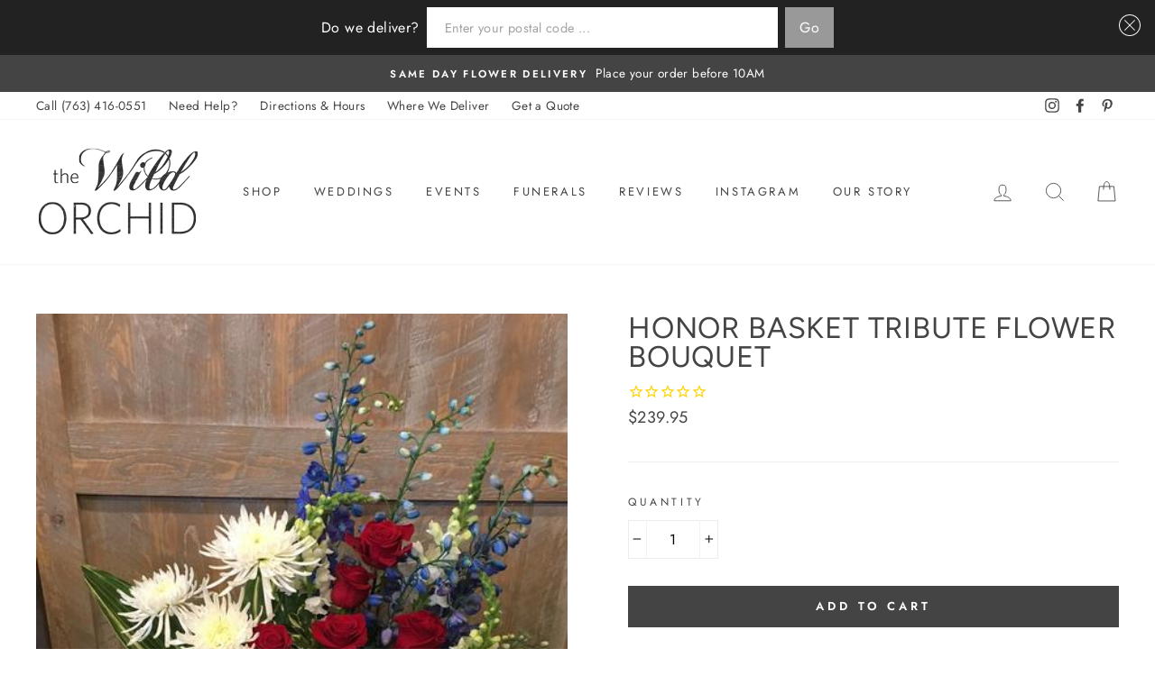

--- FILE ---
content_type: text/html; charset=utf-8
request_url: https://thewildorchidmn.com/collections/all/products/honor-basket-tribute-3659
body_size: 48234
content:
<!doctype html>
<html class="no-js" lang="en">
<head>
<!-- "snippets/limespot.liquid" was not rendered, the associated app was uninstalled -->
  <meta charset="utf-8">
  <meta http-equiv="X-UA-Compatible" content="IE=edge,chrome=1">
  <meta name="viewport" content="width=device-width,initial-scale=1">
  <meta name="theme-color" content="#444444">
  <link rel="canonical" href="https://thewildorchidmn.com/products/honor-basket-tribute-3659">
  <meta name="google-site-verification" content="1cnQLo_nBlgfakGQKrjMs52_uJgUzL3bBFCM5RMldHE" /><link rel="shortcut icon" href="//thewildorchidmn.com/cdn/shop/files/72094c4492bc9c334266dc3049c15252-flat-flower-icon-flower-by-vexels_32x32.png?v=1613725546" type="image/png" />
  <title>Honor Basket Tribute Flower Bouquet
&ndash; The Wild Orchid
</title><meta name="description" content="This lovely basket arrangment has fresh red white and blue&#39;s. Blue hydragea and delphinum, White spider mums and snaps, and red roses."><!-- DO NOT REMOVE -->
  
  <!-- DO NOT REMOVE -->
  
  

  <meta property="og:site_name" content="The Wild Orchid">
  <meta property="og:url" content="https://thewildorchidmn.com/products/honor-basket-tribute-3659">
  <meta property="og:title" content="Honor Basket Tribute Flower Bouquet">
  <meta property="og:type" content="product">
  <meta property="og:description" content="This lovely basket arrangment has fresh red white and blue&#39;s. Blue hydragea and delphinum, White spider mums and snaps, and red roses."><meta property="og:price:amount" content="239.95">
    <meta property="og:price:currency" content="USD"><meta property="og:image" content="http://thewildorchidmn.com/cdn/shop/products/fullsizeoutput_7c2_1200x630.jpg?v=1579896382">
  <meta property="og:image:secure_url" content="https://thewildorchidmn.com/cdn/shop/products/fullsizeoutput_7c2_1200x630.jpg?v=1579896382">
  <meta name="twitter:site" content="@">
  <meta name="twitter:card" content="summary_large_image">
  <meta name="twitter:title" content="Honor Basket Tribute Flower Bouquet">
  <meta name="twitter:description" content="This lovely basket arrangment has fresh red white and blue&#39;s. Blue hydragea and delphinum, White spider mums and snaps, and red roses.">


  <style data-shopify>
  @font-face {
  font-family: Figtree;
  font-weight: 400;
  font-style: normal;
  src: url("//thewildorchidmn.com/cdn/fonts/figtree/figtree_n4.3c0838aba1701047e60be6a99a1b0a40ce9b8419.woff2") format("woff2"),
       url("//thewildorchidmn.com/cdn/fonts/figtree/figtree_n4.c0575d1db21fc3821f17fd6617d3dee552312137.woff") format("woff");
}

  @font-face {
  font-family: Jost;
  font-weight: 400;
  font-style: normal;
  src: url("//thewildorchidmn.com/cdn/fonts/jost/jost_n4.d47a1b6347ce4a4c9f437608011273009d91f2b7.woff2") format("woff2"),
       url("//thewildorchidmn.com/cdn/fonts/jost/jost_n4.791c46290e672b3f85c3d1c651ef2efa3819eadd.woff") format("woff");
}


  @font-face {
  font-family: Jost;
  font-weight: 600;
  font-style: normal;
  src: url("//thewildorchidmn.com/cdn/fonts/jost/jost_n6.ec1178db7a7515114a2d84e3dd680832b7af8b99.woff2") format("woff2"),
       url("//thewildorchidmn.com/cdn/fonts/jost/jost_n6.b1178bb6bdd3979fef38e103a3816f6980aeaff9.woff") format("woff");
}

  @font-face {
  font-family: Jost;
  font-weight: 400;
  font-style: italic;
  src: url("//thewildorchidmn.com/cdn/fonts/jost/jost_i4.b690098389649750ada222b9763d55796c5283a5.woff2") format("woff2"),
       url("//thewildorchidmn.com/cdn/fonts/jost/jost_i4.fd766415a47e50b9e391ae7ec04e2ae25e7e28b0.woff") format("woff");
}

  @font-face {
  font-family: Jost;
  font-weight: 600;
  font-style: italic;
  src: url("//thewildorchidmn.com/cdn/fonts/jost/jost_i6.9af7e5f39e3a108c08f24047a4276332d9d7b85e.woff2") format("woff2"),
       url("//thewildorchidmn.com/cdn/fonts/jost/jost_i6.2bf310262638f998ed206777ce0b9a3b98b6fe92.woff") format("woff");
}

</style>

  <link href="//thewildorchidmn.com/cdn/shop/t/9/assets/theme.scss.css?v=90909681924790575881759332527" rel="stylesheet" type="text/css" media="all" />

  <style data-shopify>
    .collection-item__title {
      font-size: 14.4px;
    }

    @media screen and (min-width: 769px) {
      .collection-item__title {
        font-size: 18px;
      }
    }
  </style>

  <script>
    document.documentElement.className = document.documentElement.className.replace('no-js', 'js');

    window.theme = window.theme || {};
    theme.strings = {
      addToCart: "Add to cart",
      soldOut: "Sold Out",
      unavailable: "Unavailable",
      stockLabel: "Only [count] items in stock!",
      willNotShipUntil: "Will not ship until [date]",
      willBeInStockAfter: "Will be in stock after [date]",
      waitingForStock: "Inventory on the way",
      savePrice: "Save [saved_amount]",
      cartEmpty: "Your cart is currently empty.",
      cartTermsConfirmation: "Oops, you must agree with the delivery and substitution policy to proceed."
    };
    theme.settings = {
      dynamicVariantsEnable: true,
      dynamicVariantType: "button",
      cartType: "page",
      currenciesEnabled: false,
      nativeMultiCurrency: 1 > 1 ? true : false,
      moneyFormat: "${{amount}}",
      saveType: "percent",
      recentlyViewedEnabled: false,
      predictiveSearch: true,
      predictiveSearchType: "product",
      inventoryThreshold: 10,
      quickView: false,
      themeName: 'Realm - Customized',
      themeVersion: "2.5.1"
    };
  </script>

  <script>window.performance && window.performance.mark && window.performance.mark('shopify.content_for_header.start');</script><meta name="google-site-verification" content="do6kxHoPnmAi8msbvM8GoXJLxZFS9Ye7K-hHDIimwAc">
<meta id="shopify-digital-wallet" name="shopify-digital-wallet" content="/28692250668/digital_wallets/dialog">
<link rel="alternate" type="application/json+oembed" href="https://thewildorchidmn.com/products/honor-basket-tribute-3659.oembed">
<script async="async" src="/checkouts/internal/preloads.js?locale=en-US"></script>
<script id="shopify-features" type="application/json">{"accessToken":"de3b55838b13e873d7a0e73208efebfb","betas":["rich-media-storefront-analytics"],"domain":"thewildorchidmn.com","predictiveSearch":true,"shopId":28692250668,"locale":"en"}</script>
<script>var Shopify = Shopify || {};
Shopify.shop = "the-wild-orchid-mn.myshopify.com";
Shopify.locale = "en";
Shopify.currency = {"active":"USD","rate":"1.0"};
Shopify.country = "US";
Shopify.theme = {"name":"ZAPIET 2.0","id":131564667123,"schema_name":"Impulse","schema_version":"2.5.1","theme_store_id":857,"role":"main"};
Shopify.theme.handle = "null";
Shopify.theme.style = {"id":null,"handle":null};
Shopify.cdnHost = "thewildorchidmn.com/cdn";
Shopify.routes = Shopify.routes || {};
Shopify.routes.root = "/";</script>
<script type="module">!function(o){(o.Shopify=o.Shopify||{}).modules=!0}(window);</script>
<script>!function(o){function n(){var o=[];function n(){o.push(Array.prototype.slice.apply(arguments))}return n.q=o,n}var t=o.Shopify=o.Shopify||{};t.loadFeatures=n(),t.autoloadFeatures=n()}(window);</script>
<script id="shop-js-analytics" type="application/json">{"pageType":"product"}</script>
<script defer="defer" async type="module" src="//thewildorchidmn.com/cdn/shopifycloud/shop-js/modules/v2/client.init-shop-cart-sync_COMZFrEa.en.esm.js"></script>
<script defer="defer" async type="module" src="//thewildorchidmn.com/cdn/shopifycloud/shop-js/modules/v2/chunk.common_CdXrxk3f.esm.js"></script>
<script type="module">
  await import("//thewildorchidmn.com/cdn/shopifycloud/shop-js/modules/v2/client.init-shop-cart-sync_COMZFrEa.en.esm.js");
await import("//thewildorchidmn.com/cdn/shopifycloud/shop-js/modules/v2/chunk.common_CdXrxk3f.esm.js");

  window.Shopify.SignInWithShop?.initShopCartSync?.({"fedCMEnabled":true,"windoidEnabled":true});

</script>
<script>(function() {
  var isLoaded = false;
  function asyncLoad() {
    if (isLoaded) return;
    isLoaded = true;
    var urls = ["\/\/social-login.oxiapps.com\/api\/init?vt=928350\u0026shop=the-wild-orchid-mn.myshopify.com","https:\/\/cdn1.stamped.io\/files\/widget.min.js?shop=the-wild-orchid-mn.myshopify.com","https:\/\/app.zapiet.com\/js\/storepickup.js?shop=the-wild-orchid-mn.myshopify.com","https:\/\/formbuilder.hulkapps.com\/skeletopapp.js?shop=the-wild-orchid-mn.myshopify.com","https:\/\/shy.elfsight.com\/p\/platform.js?shop=the-wild-orchid-mn.myshopify.com","https:\/\/app.zapiet.com\/js\/v1.0\/delivery-validator.js?shop=the-wild-orchid-mn.myshopify.com","https:\/\/shopify.covet.pics\/covet-pics-widget-inject.js?shop=the-wild-orchid-mn.myshopify.com","https:\/\/upsellhero.syncu.be\/js\/init.min.js?c=1720701867229\u0026t=1720701867229\u0026shop=the-wild-orchid-mn.myshopify.com"];
    for (var i = 0; i < urls.length; i++) {
      var s = document.createElement('script');
      s.type = 'text/javascript';
      s.async = true;
      s.src = urls[i];
      var x = document.getElementsByTagName('script')[0];
      x.parentNode.insertBefore(s, x);
    }
  };
  if(window.attachEvent) {
    window.attachEvent('onload', asyncLoad);
  } else {
    window.addEventListener('load', asyncLoad, false);
  }
})();</script>
<script id="__st">var __st={"a":28692250668,"offset":-21600,"reqid":"034f97ef-7c79-40a1-aeee-6224b42a7d88-1763072744","pageurl":"thewildorchidmn.com\/collections\/all\/products\/honor-basket-tribute-3659","u":"d9bda75e494d","p":"product","rtyp":"product","rid":4476155691052};</script>
<script>window.ShopifyPaypalV4VisibilityTracking = true;</script>
<script id="captcha-bootstrap">!function(){'use strict';const t='contact',e='account',n='new_comment',o=[[t,t],['blogs',n],['comments',n],[t,'customer']],c=[[e,'customer_login'],[e,'guest_login'],[e,'recover_customer_password'],[e,'create_customer']],r=t=>t.map((([t,e])=>`form[action*='/${t}']:not([data-nocaptcha='true']) input[name='form_type'][value='${e}']`)).join(','),a=t=>()=>t?[...document.querySelectorAll(t)].map((t=>t.form)):[];function s(){const t=[...o],e=r(t);return a(e)}const i='password',u='form_key',d=['recaptcha-v3-token','g-recaptcha-response','h-captcha-response',i],f=()=>{try{return window.sessionStorage}catch{return}},m='__shopify_v',_=t=>t.elements[u];function p(t,e,n=!1){try{const o=window.sessionStorage,c=JSON.parse(o.getItem(e)),{data:r}=function(t){const{data:e,action:n}=t;return t[m]||n?{data:e,action:n}:{data:t,action:n}}(c);for(const[e,n]of Object.entries(r))t.elements[e]&&(t.elements[e].value=n);n&&o.removeItem(e)}catch(o){console.error('form repopulation failed',{error:o})}}const l='form_type',E='cptcha';function T(t){t.dataset[E]=!0}const w=window,h=w.document,L='Shopify',v='ce_forms',y='captcha';let A=!1;((t,e)=>{const n=(g='f06e6c50-85a8-45c8-87d0-21a2b65856fe',I='https://cdn.shopify.com/shopifycloud/storefront-forms-hcaptcha/ce_storefront_forms_captcha_hcaptcha.v1.5.2.iife.js',D={infoText:'Protected by hCaptcha',privacyText:'Privacy',termsText:'Terms'},(t,e,n)=>{const o=w[L][v],c=o.bindForm;if(c)return c(t,g,e,D).then(n);var r;o.q.push([[t,g,e,D],n]),r=I,A||(h.body.append(Object.assign(h.createElement('script'),{id:'captcha-provider',async:!0,src:r})),A=!0)});var g,I,D;w[L]=w[L]||{},w[L][v]=w[L][v]||{},w[L][v].q=[],w[L][y]=w[L][y]||{},w[L][y].protect=function(t,e){n(t,void 0,e),T(t)},Object.freeze(w[L][y]),function(t,e,n,w,h,L){const[v,y,A,g]=function(t,e,n){const i=e?o:[],u=t?c:[],d=[...i,...u],f=r(d),m=r(i),_=r(d.filter((([t,e])=>n.includes(e))));return[a(f),a(m),a(_),s()]}(w,h,L),I=t=>{const e=t.target;return e instanceof HTMLFormElement?e:e&&e.form},D=t=>v().includes(t);t.addEventListener('submit',(t=>{const e=I(t);if(!e)return;const n=D(e)&&!e.dataset.hcaptchaBound&&!e.dataset.recaptchaBound,o=_(e),c=g().includes(e)&&(!o||!o.value);(n||c)&&t.preventDefault(),c&&!n&&(function(t){try{if(!f())return;!function(t){const e=f();if(!e)return;const n=_(t);if(!n)return;const o=n.value;o&&e.removeItem(o)}(t);const e=Array.from(Array(32),(()=>Math.random().toString(36)[2])).join('');!function(t,e){_(t)||t.append(Object.assign(document.createElement('input'),{type:'hidden',name:u})),t.elements[u].value=e}(t,e),function(t,e){const n=f();if(!n)return;const o=[...t.querySelectorAll(`input[type='${i}']`)].map((({name:t})=>t)),c=[...d,...o],r={};for(const[a,s]of new FormData(t).entries())c.includes(a)||(r[a]=s);n.setItem(e,JSON.stringify({[m]:1,action:t.action,data:r}))}(t,e)}catch(e){console.error('failed to persist form',e)}}(e),e.submit())}));const S=(t,e)=>{t&&!t.dataset[E]&&(n(t,e.some((e=>e===t))),T(t))};for(const o of['focusin','change'])t.addEventListener(o,(t=>{const e=I(t);D(e)&&S(e,y())}));const B=e.get('form_key'),M=e.get(l),P=B&&M;t.addEventListener('DOMContentLoaded',(()=>{const t=y();if(P)for(const e of t)e.elements[l].value===M&&p(e,B);[...new Set([...A(),...v().filter((t=>'true'===t.dataset.shopifyCaptcha))])].forEach((e=>S(e,t)))}))}(h,new URLSearchParams(w.location.search),n,t,e,['guest_login'])})(!0,!0)}();</script>
<script integrity="sha256-52AcMU7V7pcBOXWImdc/TAGTFKeNjmkeM1Pvks/DTgc=" data-source-attribution="shopify.loadfeatures" defer="defer" src="//thewildorchidmn.com/cdn/shopifycloud/storefront/assets/storefront/load_feature-81c60534.js" crossorigin="anonymous"></script>
<script data-source-attribution="shopify.dynamic_checkout.dynamic.init">var Shopify=Shopify||{};Shopify.PaymentButton=Shopify.PaymentButton||{isStorefrontPortableWallets:!0,init:function(){window.Shopify.PaymentButton.init=function(){};var t=document.createElement("script");t.src="https://thewildorchidmn.com/cdn/shopifycloud/portable-wallets/latest/portable-wallets.en.js",t.type="module",document.head.appendChild(t)}};
</script>
<script data-source-attribution="shopify.dynamic_checkout.buyer_consent">
  function portableWalletsHideBuyerConsent(e){var t=document.getElementById("shopify-buyer-consent"),n=document.getElementById("shopify-subscription-policy-button");t&&n&&(t.classList.add("hidden"),t.setAttribute("aria-hidden","true"),n.removeEventListener("click",e))}function portableWalletsShowBuyerConsent(e){var t=document.getElementById("shopify-buyer-consent"),n=document.getElementById("shopify-subscription-policy-button");t&&n&&(t.classList.remove("hidden"),t.removeAttribute("aria-hidden"),n.addEventListener("click",e))}window.Shopify?.PaymentButton&&(window.Shopify.PaymentButton.hideBuyerConsent=portableWalletsHideBuyerConsent,window.Shopify.PaymentButton.showBuyerConsent=portableWalletsShowBuyerConsent);
</script>
<script data-source-attribution="shopify.dynamic_checkout.cart.bootstrap">document.addEventListener("DOMContentLoaded",(function(){function t(){return document.querySelector("shopify-accelerated-checkout-cart, shopify-accelerated-checkout")}if(t())Shopify.PaymentButton.init();else{new MutationObserver((function(e,n){t()&&(Shopify.PaymentButton.init(),n.disconnect())})).observe(document.body,{childList:!0,subtree:!0})}}));
</script>

<script>window.performance && window.performance.mark && window.performance.mark('shopify.content_for_header.end');</script>

  <script src="//thewildorchidmn.com/cdn/shop/t/9/assets/vendor-scripts-v5.js" defer="defer"></script>

  

  <script src="//thewildorchidmn.com/cdn/shop/t/9/assets/theme.js?v=129850713470256447791647584113" defer="defer"></script><div id="shopify-section-filter-menu-settings" class="shopify-section"><style type="text/css">
/*  Filter Menu Color and Image Section CSS */</style>
<link href="//thewildorchidmn.com/cdn/shop/t/9/assets/filter-menu.scss.css?v=75774777244883003231697552529" rel="stylesheet" type="text/css" media="all" />
<script src="//thewildorchidmn.com/cdn/shop/t/9/assets/filter-menu.js?v=125298171720792720151647583785" type="text/javascript"></script>





</div>
<!-- BEGIN app block: shopify://apps/oxi-social-login/blocks/social-login-embed/24ad60bc-8f09-42fa-807e-e5eda0fdae17 -->


<script>
var vt=763256;var oxi_data_scheme='light';if(document.querySelector('html').hasAttribute('data-scheme')){oxi_data_scheme=document.querySelector('html').getAttribute('data-scheme')}function wfete(selector){return new Promise(resolve=>{if(document.querySelector(selector)){return resolve(document.querySelector(selector))}const observer=new MutationObserver(()=>{if(document.querySelector(selector)){resolve(document.querySelector(selector));observer.disconnect()}});observer.observe(document.body,{subtree:true,childList:true,})})}async function oxi_init(){const data=await getOConfig()}function getOConfig(){var script=document.createElement('script');script.src='//social-login.oxiapps.com/init.json?shop=the-wild-orchid-mn.myshopify.com&vt='+vt+'&callback=jQuery111004090950169811405_1543664809199';script.setAttribute('rel','nofollow');document.head.appendChild(script)}function jQuery111004090950169811405_1543664809199(p){var shop_locale="";if(typeof Shopify!=='undefined'&&typeof Shopify.locale!=='undefined'){shop_locale="&locale="+Shopify.locale}if(p.m=="1"){if(typeof oxi_initialized==='undefined'){var oxi_initialized=true;vt=parseInt(vt);var elem=document.createElement("link");elem.setAttribute("type","text/css");elem.setAttribute("rel","stylesheet");elem.setAttribute("href","https://cdn.shopify.com/extensions/019a48c2-fad9-7639-816c-8b49eaf74b0f/embedded-social-login-52/assets/remodal.css");document.getElementsByTagName("head")[0].appendChild(elem);var newScript=document.createElement('script');newScript.type='text/javascript';newScript.src='https://cdn.shopify.com/extensions/019a48c2-fad9-7639-816c-8b49eaf74b0f/embedded-social-login-52/assets/osl.min.js';document.getElementsByTagName('head')[0].appendChild(newScript)}}else{const intervalID=setInterval(()=>{if(document.querySelector('body')){clearInterval(intervalID);opa=['form[action*="account/login"]','form[action$="account"]'];opa.forEach(e=>{wfete(e).then(element=>{if(typeof oxi_initialized==='undefined'){var oxi_initialized=true;console.log("Oxi Social Login Initialized");if(p.i=='y'){var list=document.querySelectorAll(e);var oxi_list_length=0;if(list.length>0){oxi_list_length=list.length}for(var osli1=0;osli1<oxi_list_length;osli1++){if(list[osli1].querySelector('[value="guest_login"]')){}else{if(list[osli1].querySelectorAll('.oxi-social-login').length<=0&&list[osli1].querySelectorAll('.oxi_social_wrapper').length<=0){var osl_checkout_url='';if(list[osli1].querySelector('[name="checkout_url"]')!==null){osl_checkout_url='&osl_checkout_url='+list[osli1].querySelector('[name="checkout_url"]').value}osl_checkout_url=osl_checkout_url.replace(/<[^>]*>/g,'').trim();list[osli1].insertAdjacentHTML(p.p,'<div class="oxi_social_wrapper" style="'+p.c+'"><iframe id="social_login_frame" class="social_login_frame" title="Social Login" src="https://social-login.oxiapps.com/widget?site='+p.s+'&vt='+vt+shop_locale+osl_checkout_url+'&scheme='+oxi_data_scheme+'" style="width:100%;max-width:100%;padding-top:0px;margin-bottom:5px;border:0px;height:'+p.h+'px;" scrolling=no></iframe></div>')}}}}}})});wfete('#oxi-social-login').then(element=>{document.getElementById('oxi-social-login').innerHTML="<iframe id='social_login_frame' class='social_login_frame' title='Social Login' src='https://social-login.oxiapps.com/widget?site="+p.s+"&vt="+vt+shop_locale+"&scheme="+oxi_data_scheme+"' style='width:100%;max-width:100%;padding-top:0px;margin-bottom:5px;border:0px;height:"+p.h+"px;' scrolling=no></iframe>"});wfete('.oxi-social-login').then(element=>{var oxi_elms=document.querySelectorAll(".oxi-social-login");oxi_elms.forEach((oxi_elm)=>{oxi_elm.innerHTML="<iframe id='social_login_frame' class='social_login_frame' title='Social Login' src='https://social-login.oxiapps.com/widget?site="+p.s+"&vt="+vt+shop_locale+"&scheme="+oxi_data_scheme+"' style='width:100%;max-width:100%;padding-top:0px;margin-bottom:5px;border:0px;height:"+p.h+"px;' scrolling=no></iframe>"})})}},100)}var o_resized=false;var oxi_response=function(event){if(event.origin+'/'=="https://social-login.oxiapps.com/"){if(event.data.action=="loaded"){event.source.postMessage({action:'getParentUrl',parentUrl:window.location.href+''},"*")}var message=event.data+'';var key=message.split(':')[0];var value=message.split(':')[1];if(key=="height"){var oxi_iframe=document.getElementById('social_login_frame');if(oxi_iframe&&!o_resized){o_resized=true;oxi_iframe.style.height=value+"px"}}}};if(window.addEventListener){window.addEventListener('message',oxi_response,false)}else{window.attachEvent("onmessage",oxi_response)}}oxi_init();
</script>


<!-- END app block --><!-- BEGIN app block: shopify://apps/hulk-form-builder/blocks/app-embed/b6b8dd14-356b-4725-a4ed-77232212b3c3 --><!-- BEGIN app snippet: hulkapps-formbuilder-theme-ext --><script type="text/javascript">
  
  if (typeof window.formbuilder_customer != "object") {
        window.formbuilder_customer = {}
  }

  window.hulkFormBuilder = {
    form_data: {},
    shop_data: {"shop_eWpgooSTY88TGxo1Rq0-bQ":{"shop_uuid":"eWpgooSTY88TGxo1Rq0-bQ","shop_timezone":"America\/Chicago","shop_id":28545,"shop_is_after_submit_enabled":true,"shop_shopify_plan":"professional","shop_shopify_domain":"the-wild-orchid-mn.myshopify.com","shop_remove_watermark":false,"shop_created_at":"2020-01-14T11:20:25.377-06:00","is_skip_metafield":false,"shop_deleted":false,"shop_disabled":false}},
    settings_data: {"shop_settings":{"shop_customise_msgs":[],"default_customise_msgs":{"is_required":"is required","thank_you":"Thank you! The form was submitted successfully.","processing":"Processing...","valid_data":"Please provide valid data","valid_email":"Provide valid email format","valid_tags":"HTML Tags are not allowed","valid_phone":"Provide valid phone number","valid_captcha":"Please provide valid captcha response","valid_url":"Provide valid URL","only_number_alloud":"Provide valid number in","number_less":"must be less than","number_more":"must be more than","image_must_less":"Image must be less than 20MB","image_number":"Images allowed","image_extension":"Invalid extension! Please provide image file","error_image_upload":"Error in image upload. Please try again.","error_file_upload":"Error in file upload. Please try again.","your_response":"Your response","error_form_submit":"Error occur.Please try again after sometime.","email_submitted":"Form with this email is already submitted","invalid_email_by_zerobounce":"The email address you entered appears to be invalid. Please check it and try again.","download_file":"Download file","card_details_invalid":"Your card details are invalid","card_details":"Card details","please_enter_card_details":"Please enter card details","card_number":"Card number","exp_mm":"Exp MM","exp_yy":"Exp YY","crd_cvc":"CVV","payment_value":"Payment amount","please_enter_payment_amount":"Please enter payment amount","address1":"Address line 1","address2":"Address line 2","city":"City","province":"Province","zipcode":"Zip code","country":"Country","blocked_domain":"This form does not accept addresses from","file_must_less":"File must be less than 20MB","file_extension":"Invalid extension! Please provide file","only_file_number_alloud":"files allowed","previous":"Previous","next":"Next","must_have_a_input":"Please enter at least one field.","please_enter_required_data":"Please enter required data","atleast_one_special_char":"Include at least one special character","atleast_one_lowercase_char":"Include at least one lowercase character","atleast_one_uppercase_char":"Include at least one uppercase character","atleast_one_number":"Include at least one number","must_have_8_chars":"Must have 8 characters long","be_between_8_and_12_chars":"Be between 8 and 12 characters long","please_select":"Please Select","phone_submitted":"Form with this phone number is already submitted","user_res_parse_error":"Error while submitting the form","valid_same_values":"values must be same","product_choice_clear_selection":"Clear Selection","picture_choice_clear_selection":"Clear Selection","remove_all_for_file_image_upload":"Remove All","invalid_file_type_for_image_upload":"You can't upload files of this type.","invalid_file_type_for_signature_upload":"You can't upload files of this type.","max_files_exceeded_for_file_upload":"You can not upload any more files.","max_files_exceeded_for_image_upload":"You can not upload any more files.","file_already_exist":"File already uploaded","max_limit_exceed":"You have added the maximum number of text fields.","cancel_upload_for_file_upload":"Cancel upload","cancel_upload_for_image_upload":"Cancel upload","cancel_upload_for_signature_upload":"Cancel upload"},"shop_blocked_domains":[]}},
    features_data: {"shop_plan_features":{"shop_plan_features":["unlimited-forms","full-design-customization","export-form-submissions","multiple-recipients-for-form-submissions","multiple-admin-notifications","enable-captcha","unlimited-file-uploads","save-submitted-form-data","set-auto-response-message","conditional-logic","form-banner","save-as-draft-facility","include-user-response-in-admin-email","disable-form-submission","file-upload"]}},
    shop: null,
    shop_id: null,
    plan_features: null,
    validateDoubleQuotes: false,
    assets: {
      extraFunctions: "https://cdn.shopify.com/extensions/019a6c74-29f3-754a-afe5-b354ea02c446/form_builder-47/assets/extra-functions.js",
      extraStyles: "https://cdn.shopify.com/extensions/019a6c74-29f3-754a-afe5-b354ea02c446/form_builder-47/assets/extra-styles.css",
      bootstrapStyles: "https://cdn.shopify.com/extensions/019a6c74-29f3-754a-afe5-b354ea02c446/form_builder-47/assets/theme-app-extension-bootstrap.css"
    },
    translations: {
      htmlTagNotAllowed: "HTML Tags are not allowed",
      sqlQueryNotAllowed: "SQL Queries are not allowed",
      doubleQuoteNotAllowed: "Double quotes are not allowed",
      vorwerkHttpWwwNotAllowed: "The words \u0026#39;http\u0026#39; and \u0026#39;www\u0026#39; are not allowed. Please remove them and try again.",
      maxTextFieldsReached: "You have added the maximum number of text fields.",
      avoidNegativeWords: "Avoid negative words: Don\u0026#39;t use negative words in your contact message.",
      customDesignOnly: "This form is for custom designs requests. For general inquiries please contact our team at info@stagheaddesigns.com",
      zerobounceApiErrorMsg: "We couldn\u0026#39;t verify your email due to a technical issue. Please try again later.",
    }

  }

  

  window.FbThemeAppExtSettingsHash = {}
  
</script><!-- END app snippet --><!-- END app block --><!-- BEGIN app block: shopify://apps/upsell-hero-in-cart-upsell/blocks/app/734192da-c932-4324-8307-a8ed8feb0282 --><!-- BEGIN app snippet: upsellhero-snippet -->




















	
	
  
  

  <!-- RULE = 668fef3d4b426b0002ac5a2f | ACTIVE = true | DISPLAY ON = product -->

  

  

	

  

  <!-- RULE = 668fef3d4b426b0002ac5a2f | DISPLAY ON = product | NEED_OVERWRITE = false | PRODUCT_UPSELL = false -->

	

    

	  

    <!-- RULE = 668fef3d4b426b0002ac5a2f | NEED_OVERWRITE = true | PRODUCT_UPSELL = false -->

    

      

      <!-- RULE 668fef3d4b426b0002ac5a2f | CAPTURE MANUAL = 24979 -->

      

      

      
      
      
      
      
      
      
      
      
      

    

	








<script type="text/javascript">
  (function() {
    var upsellHeroConfig = {"design":{"widgetFontColor":"#444444","backdropColor":"rgba(0, 0, 0, 0.7)","modalBorderRadius":15,"modalBorderWidth":0,"modalBorderColor":"#dddddd","modalBg":"#ffffff","modalHeaderBg":"","modalHeaderColor":"#444","modalHeaderFont":"19","showJustAdded":true,"modalFooterBorderColor":"#E1E1E1","primaryButtonBg":"#444444","primaryButtonColor":"#ffffff","primaryButtonBorder":"#444444","primaryButtonBorderWidth":1,"primaryButtonBorderRadius":0,"primaryButtonFont":"13","secondaryButtonBg":"#444444","secondaryButtonColor":"#ffffff","secondaryButtonBorder":"#c4c4c4","secondaryButtonBorderWidth":1,"secondaryButtonBorderRadius":0,"secondaryButtonFont":"12","justAddedBg":"#ebebeb","justAddedColor":"#444444","justAddedFont":"14","inputBorder":"#d4d4d4"},"global":{"active":false,"defaultActive":false,"models":["bs","tre"],"settings":{"displayDiscount":"subtotal","useShopifyRecommendations":false,"pageflySupport":false,"shogunSupport":false,"doNotDisplayIfAlreadyInCart":true}},"translations":{"en":{"title":"WANT TO ADD SOME OF THESE?","added":"YOU'VE JUST ADDED","add":"ADD TO CART","upgrade":"Upgrade","continue":"CONTINUE TO CART","checkout":"Checkout","notAvailable":"Sorry, recommendations are not available now.","success":"Item was successfully added to your cart","maxItems":"Unable to add such amount of extra items to the cart.","discountSave":"SAVE","discountFree":"FREE","outOfStock":"sold out","cartItems":"Cart items","cartSubtotal":"Cart subtotal","back":"Back","selectVariant":"Select variant","errorSelectVariant":"Variant must be selected","freeShipping":"Only %AMOUNT% left to qualify for free shipping!","freeShippingComplete":"Shipping is FREE for you!","bs":"Best selling","tre":"Trending","fbt":"Frequently bought together"},"de":{"title":"KUNDEN HABEN AUCH GEKAUFT","added":"SIE HABEN GERADE HINZUGEFÜGT","add":"In den Warenkorb legen","upgrade":"Upgrade","continue":"Weiter","checkout":"Zur Kasse","notAvailable":"Es tut uns leid, Empfehlungen sind derzeit nicht verfügbar.","success":"Artikel wurde erfolgreich in Ihren Warenkorb gelegt","maxItems":"Es ist nicht möglich, eine solche Menge an zusätzlichen Artikeln in den Warenkorb zu legen.","discountSave":"SPAREN SIE","discountFree":"GRATIS","outOfStock":"ausverkauft","cartItems":"Artikel im Warenkorb","cartSubtotal":"Zwischensumme","back":"Zurück","selectVariant":"Variante auswählen","errorSelectVariant":"Variante muss ausgewählt werden","freeShipping":"Nur noch %AMOUNT% bis zum gratis Versand!","freeShippingComplete":"Der Versand ist für Sie GRATIS!","bs":"Bestseller","tre":"Tendenz","fbt":"Häufig zusammen gekauft"},"es":{"title":"LOS CLIENTES TAMBIÉN COMPRARON","added":"ACABAS DE AÑADIR","add":"Añadir a la cesta","upgrade":"Actualizar","continue":"Continuar","checkout":"Comprobación","notAvailable":"Lo sentimos, las recomendaciones no están disponibles ahora.","success":"El artículo se ha añadido correctamente a su cesta","maxItems":"No se puede añadir esa cantidad de artículos extra al carrito.","discountSave":"AHORRA","discountFree":"GRATIS","outOfStock":"agotado","cartItems":"Artículos de la cesta","cartSubtotal":"Subtotal de la cesta","back":"Volver","selectVariant":"Seleccionar variante","errorSelectVariant":"La variante debe estar seleccionada","freeShipping":"¡Sólo queda %AMOUNT% para el envío gratuito!","freeShippingComplete":"¡El envío es GRATUITO para usted!","bs":"Los más vendidos","tre":"Trending","fbt":"A menudo se compran juntos"},"fr":{"title":"LES CLIENTS ONT ÉGALEMENT ACHETÉ","added":"VOUS VENEZ D'AJOUTER","add":"Ajouter au panier","upgrade":"Mise à niveau","continue":"Continuer","checkout":"Checkout","notAvailable":"Désolé, les recommandations ne sont pas disponibles pour le moment.","success":"L'article a été ajouté avec succès à votre panier","maxItems":"Impossible d'ajouter une telle quantité d'articles supplémentaires au panier.","discountSave":"ECONOMISEZ","discountFree":"GRATUIT","outOfStock":"épuisé","cartItems":"Articles du panier","cartSubtotal":"Sous-total du panier","back":"Retour","selectVariant":"Sélectionner la variante","errorSelectVariant":"La variante doit être sélectionnée","freeShipping":"Plus que %AMOUNT% pour la livraison gratuite !","freeShippingComplete":"L'expédition est GRATUITE pour vous!","bs":"Meilleures ventes","tre":"Tendance","fbt":"Fréquemment achetés ensemble"},"ro":{"title":"CLIENȚII ASLO AU CUMPĂRAT","added":"TOCMAI AȚI ADĂUGAT","add":"Adaugă în coș","upgrade":"Upgrade","continue":"Continuă","checkout":"Checkout","notAvailable":"Ne pare rău, recomandările nu sunt disponibile acum.","success":"Articolul a fost adăugat cu succes în coșul dvs.","maxItems":"Nu se poate adăuga o asemenea cantitate de articole suplimentare în coș.","discountSave":"SAVE","discountFree":"GRATUIT","outOfStock":"sold out","cartItems":"Articolele din coș","cartSubtotal":"Subtotalul coșului","back":"Înapoi","selectVariant":"Selectează varianta","errorSelectVariant":"Varianta trebuie să fie selectată","freeShipping":"Doar %AMOUNT% stânga la transport gratuit!","freeShippingComplete":"Transportul este GRATUIT pentru tine!","bs":"Cel mai bine vândut","tre":"Trending","fbt":"Cumpărate frecvent împreună"},"nl":{"title":"KLANTEN KOCHTEN OOK","added":"JE HEBT NET TOEGEVOEGD","add":"In winkelwagen","upgrade":"Upgrade","continue":"Ga door","checkout":"Kassa","notAvailable":"Sorry, aanbevelingen zijn nu niet beschikbaar.","success":"Item is succesvol toegevoegd aan uw winkelwagen","maxItems":"Het is niet mogelijk om zoveel extra artikelen aan het winkelwagentje toe te voegen.","discountSave":"BESPAAR","discountFree":"GRATIS","outOfStock":"uitverkocht","cartItems":"Winkelwagen items","cartSubtotal":"Subtotaal winkelwagen","back":"Terug","selectVariant":"Selecteer variant","errorSelectVariant":"Variant moet geselecteerd zijn","freeShipping":"Nog maar %AMOUNT% tot gratis verzending!","freeShippingComplete":"Verzending is GRATIS voor u!","bs":"Best verkochte","tre":"Trending","fbt":"Vaak samen gekocht"},"it":{"title":"I CLIENTI HANNO ACQUISTATO ANCHE","added":"AVETE APPENA AGGIUNTO","add":"Aggiungi al carrello","upgrade":"Aggiornamento","continue":"Continuare","checkout":"Cassa","notAvailable":"Siamo spiacenti, le raccomandazioni non sono disponibili al momento.","success":"L'articolo è stato aggiunto al carrello con successo","maxItems":"Impossibile aggiungere una tale quantità di articoli extra al carrello.","discountSave":"RISPARMIARE","discountFree":"LIBERO","outOfStock":"esaurito","cartItems":"Articoli del carrello","cartSubtotal":"Subtotale del carrello","back":"Indietro","selectVariant":"Seleziona la variante","errorSelectVariant":"La variante deve essere selezionata","freeShipping":"Solo %AMOUNT% rimasto per la spedizione gratuita!","freeShippingComplete":"La spedizione è gratuita per voi!","bs":"I più venduti","tre":"Tendenza","fbt":"Acquistati spesso insieme"},"ru":{"title":"ВМЕСТЕ С ЭТИМ ТОВАРОМ КЛИЕНТЫ ПОКУПАЮТ","added":"ВЫ ДОБАВИЛИ В КОРЗИНУ","add":"В корзину","upgrade":"Улучшить","continue":"Продолжить","checkout":"Оформить заказ","notAvailable":"Сожалеем, рекомендации сейчас недоступны","success":"Товар был успешно добавлен в корзину","maxItems":"Невозможно добавить такое количество товара в корзину.","discountSave":"СКИДКА","discountFree":"БЕСПЛАТНО","outOfStock":"нет в наличии","cartItems":"Товаров в корзине","cartSubtotal":"Товаров на сумму","back":"К списку","selectVariant":"Выберите вариант","errorSelectVariant":"Вариант должен быть выбран","freeShipping":"До бесплатной доставки осталось всего %AMOUNT%!","freeShippingComplete":"Доставка для вас БЕСПЛАТНО!","bs":"Лидер продаж","tre":"В тренде","fbt":"Часто покупают вместе"},"sv":{"title":"KUNDERNA KÖPTE OCKSÅ","added":"DU HAR JUST LAGT TILL","add":"Lägg till i kundvagnen","upgrade":"Uppgradera","continue":"Fortsätt","checkout":"Kassan","notAvailable":"Tyvärr är rekommendationer inte tillgängliga just nu.","success":"Artikeln har lagts till i din varukorg","maxItems":"Det går inte att lägga till så många extra artiklar i varukorgen.","discountSave":"SPARA","discountFree":"GRATIS","outOfStock":"slutsåld","cartItems":"Varukorgsartiklar","cartSubtotal":"Del av varukorgen","back":"Tillbaka","selectVariant":"Välj variant","errorSelectVariant":"Variant måste väljas","freeShipping":"Endast %AMOUNT% kvar till gratis frakt!","freeShippingComplete":"Frakt är GRATIS för dig!","bs":"Bäst säljande","tre":"Trendande","fbt":"Köps ofta tillsammans"},"da":{"title":"KUNDERNE HAR OGSÅ KØBT","added":"DU HAR LIGE TILFØJET","add":"Læg i indkøbskurven","upgrade":"Opgradering","continue":"Fortsæt","checkout":"Checkout","notAvailable":"Beklager, anbefalinger er ikke tilgængelige nu.","success":"Varen blev tilføjet til din indkøbskurv med succes","maxItems":"Det er ikke muligt at tilføje et sådant antal ekstra varer til kurven.","discountSave":"SPAR","discountFree":"GRATIS","outOfStock":"udsolgt","cartItems":"Elementer i indkøbskurven","cartSubtotal":"Del af indkøbskurven","back":"Tilbage","selectVariant":"Vælg variant","errorSelectVariant":"Variant skal være valgt","freeShipping":"Kun %AMOUNT% tilbage til gratis forsendelse!","freeShippingComplete":"Forsendelse er GRATIS for dig!","bs":"Bedst sælgende","tre":"Trending","fbt":"Ofte købt sammen"},"pt":{"title":"OS CLIENTES TAMBÉM COMPRARAM","added":"ACABOU DE ACRESCENTAR","add":"Adicionar ao carrinho","upgrade":"Actualização","continue":"Continuar","checkout":"Checkout","notAvailable":"Lamentamos, mas as recomendações não estão disponíveis agora.","success":"O item foi adicionado com sucesso ao seu carrinho","maxItems":"Incapaz de adicionar tal quantidade de artigos extra ao carrinho.","discountSave":"SAVE","discountFree":"GRATUITO","outOfStock":"esgotado","cartItems":"Artigos de carrinho","cartSubtotal":"Subtotal do carrinho","back":"Voltar","selectVariant":"Selecionar variante","errorSelectVariant":"A variante tem de ser selecionada","freeShipping":"Apenas restam %AMOUNT% para envio gratuito!","freeShippingComplete":"O envio é GRATUITO para si!","bs":"Mais vendido","tre":"Tendência","fbt":"Comprados frequentemente em conjunto"},"hu":{"title":"VÁSÁRLÓK IS VÁSÁROLTAK","added":"AZ IMÉNT ADTAD HOZZÁ","add":"Hozzáadás a kosárhoz","upgrade":"Frissítés","continue":"Folytatás","checkout":"Pénztár","notAvailable":"Sajnáljuk, az ajánlások jelenleg nem elérhetők.","success":"A termék sikeresen a kosárba került","maxItems":"Nem lehet ilyen mennyiségű extra terméket hozzáadni a kosárhoz.","discountSave":"MENTÉS","discountFree":"INGYENES","outOfStock":"elfogyott","cartItems":"Kosár elemek","cartSubtotal":"Kosár részösszeg","back":"Vissza","selectVariant":"Változat kiválasztása","errorSelectVariant":"A variánst ki kell választani","freeShipping":"Már csak %AMOUNT% maradt az ingyenes szállításig!","freeShippingComplete":"A szállítás INGYENES az Ön számára!","bs":"Legjobb eladás","tre":"Trending","fbt":"Gyakran együtt vásárolt"},"no":{"title":"KUNDER KJØPTE OGSÅ","added":"DU HAR AKKURAT LEGGET TIL","add":"Legg i handlekurv","upgrade":"Oppgradering","continue":"Fortsette","checkout":"Sjekk ut","notAvailable":"Beklager, anbefalinger er ikke tilgjengelige nå.","success":"Varen ble lagt til i handlekurven din","maxItems":"Kan ikke legge til en slik mengde ekstra varer i handlekurven.","discountSave":"SPAR","discountFree":"GRATIS","outOfStock":"utsolgt","cartItems":"Handlevogn varer","cartSubtotal":"Subtotal for handlevogn","back":"Tilbake","selectVariant":"Velg variant","errorSelectVariant":"Variant må være valgt","freeShipping":"Bare %AMOUNT% igjen til gratis frakt!","freeShippingComplete":"Frakt er GRATIS for deg!","bs":"Bestselger","tre":"Trender","fbt":"Ofte kjøpt sammen"},"lt":{"title":"KLIENTAI, KURIE PIRKO ŠIĄ PREKĘ TAIP PAT PIRKO","added":"JŪS KĄ TIK PRIDĖJOTE","add":"Į krepšelį","upgrade":"Atnaujinti","continue":"Toliau","checkout":"Užsakymas","notAvailable":"Atsiprašome, dabar rekomendacijų nėra.","success":"Prekė sėkmingai pridėta į jūsų krepšelį","maxItems":"Nepavyko pridėti tokio kiekio papildomų prekių į krepšelį.","discountSave":"IŠSAUGOTI","discountFree":"LAISVAS","outOfStock":"išparduoti","cartItems":"Prekių krepšelis","cartSubtotal":"Krepšelis Tarpinė suma","back":"Atgal","selectVariant":"Pasirinkite variantą","errorSelectVariant":"Turi būti pasirinktas variantas","freeShipping":"Tik %AMOUNT% liko gauti nemokamą pristatymą!","freeShippingComplete":"Pristatymas jums nemokamas!","bs":"Geriausiai parduodami","tre":"Tendencijos","fbt":"Dažnai perkama kartu"},"lv":{"title":"KLIENTI, KURI IEGĀDĀJĀS ŠO PRECI, ARĪ NOPIRKA","added":"JŪS TIKKO PIEVIENOJĀT","add":"Pievienot grozam","upgrade":"Jauninājums","continue":"Turpināt","checkout":"Checkout","notAvailable":"Atvainojiet, ieteikumi tagad nav pieejami.","success":"Prece tika veiksmīgi pievienota jūsu grozam","maxItems":"Nevar pievienot šādu papildu priekšmetu daudzumu grozam.","discountSave":"SAGLABĀT","discountFree":"BEZMAKSAS","outOfStock":"pārdot","cartItems":"Grozs preces","cartSubtotal":"Grozs starpsumma","back":"Atpakaļ","selectVariant":"Atlasīt variantu","errorSelectVariant":"Jāizvēlas variants","freeShipping":"Tikai %AMOUNT% pa kreisi, lai pretendētu uz bezmaksas piegādi!","freeShippingComplete":"Piegāde jums ir bezmaksas!","bs":"Labākā pārdošana","tre":"Aktuāli","fbt":"Bieži nopirka kopā"},"et":{"title":"KLIENDID, KES SELLE TOOTE OSTSID, OSTSID KA","added":"OLETE JUST LISANUD","add":"Lisa ostukorvi","upgrade":"Uuendama","continue":"Jätkama","checkout":"Kassasse","notAvailable":"Vabandust, soovitused pole praegu saadaval.","success":"Toode lisati edukalt Sinu ostukorvi","maxItems":"Ei saa lisada sellist kogust ekstra punkte ostukorvi.","discountSave":"SALVESTAMA","discountFree":"TASUTA","outOfStock":"väljamüüdud","cartItems":"Ostukorv","cartSubtotal":"Ostukorv vahesumma","back":"Tagasi","selectVariant":"Valige variant","errorSelectVariant":"Variant peab olema valitud","freeShipping":"Ainult %AMOUNT% vasakule, et saada tasuta saatmist!","freeShippingComplete":"Saatmine on teile tasuta!","bs":"Enimmüüdud","tre":"Trendid","fbt":"Sageli ostetakse koos"},"hr":{"title":"KUPCI KOJI SU KUPILI OVAJ PROIZVOD TAKOĐER SU KUPILI","added":"UPRAVO STE DODALI","add":"Dodaj u košaricu","upgrade":"Ažuriraj","continue":"Nastavi","checkout":"Provjera","notAvailable":"Nažalost, preporuke sada nisu dostupne.","success":"Stavka je uspješno dodana u vašu košaricu","maxItems":"Nije bilo moguće dodati toliko dodatnih predmeta u košaricu.","discountSave":"Spremi","discountFree":"besplatno","outOfStock":"prodano","cartItems":"Proizvodi u košarici","cartSubtotal":"Međuzbroj košarice","back":"Natrag","selectVariant":"Odaberite opciju","errorSelectVariant":"Morate odabrati opciju","freeShipping":"Preostalo je samo %AMOUNT% da se kvalificirate za besplatnu dostavu!","freeShippingComplete":"Dostava je besplatna za vas!","bs":"Najprodavaniji","tre":"Istezanje","fbt":"Često se kupuju zajedno"}}};
    if (upsellHeroConfig && upsellHeroConfig.design && upsellHeroConfig.translations) {
      window.scUpsellHero = {
        upsells: [
          
            ["668fef3d4b426b0002ac5a2f",{"id":"668fef3d4b426b0002ac5a2f","shop":"the-wild-orchid-mn","displayOn":"product","label":"Add Ons for Flowers \u0026 Bouquets ","useNameAsTitle":false,"showQuantity":true,"deduplicateTrigger":false,"goToCart":false,"products":[],"collections":[{"id":"gid:\/\/shopify\/Collection\/161705066540","oid":161705066540,"title":"Flowers \u0026 Bouquets","handle":"flowers-bouquets","price":null},{"id":"gid:\/\/shopify\/Collection\/162161852460","oid":162161852460,"title":"Plants \u0026 Blooming Gardens","handle":"plants-blooming-gardens","price":null},{"id":"gid:\/\/shopify\/Collection\/160749715500","oid":160749715500,"title":"Seasonal Flowers","handle":"seasonal-flowers","price":null}],"triggerItemType":"Collection","upsellItemType":"Product","active":true,"smartRecommend":false,"metafield":29995445125363,"items":[{"id":"gid:\/\/shopify\/Product\/4496464642092","oid":4496464642092,"image":"https:\/\/cdn.shopify.com\/s\/files\/1\/0286\/9225\/0668\/products\/IMG_4711.jpg?v=1580512506","title":"Abdallah chocolate covered pretzels Chocolates \u0026 Treats","handle":"abdallah-chocolate-covered-pretzels-chocolates-treats","price":"11.95","variants":[]},{"id":"gid:\/\/shopify\/Product\/4476127051820","oid":4476127051820,"image":"https:\/\/cdn.shopify.com\/s\/files\/1\/0286\/9225\/0668\/products\/IMG_3651_2.jpg?v=1580409713","title":"Box of chocolates","handle":"chocolates-1101","price":"15.95","variants":[]},{"id":"gid:\/\/shopify\/Product\/4476127084588","oid":4476127084588,"image":"https:\/\/cdn.shopify.com\/s\/files\/1\/0286\/9225\/0668\/products\/bday_20balloon.jpg?v=1579895755","title":"Happy Birthday Balloon Balloons","handle":"happy-birthday-balloon-1102","price":"4.95","variants":[]},{"id":"gid:\/\/shopify\/Product\/4476151529516","oid":4476151529516,"image":"https:\/\/cdn.shopify.com\/s\/files\/1\/0286\/9225\/0668\/products\/fullsizeoutput_6b9.jpg?v=1579896300","title":"Valentine's Day Balloons balloons","handle":"valentines-day-balloons-3589","price":"4.95","variants":[]},{"id":"gid:\/\/shopify\/Product\/4476155592748","oid":4476155592748,"image":"https:\/\/cdn.shopify.com\/s\/files\/1\/0286\/9225\/0668\/products\/IMG_8826.jpg?v=1610574464","title":"Farm House Body Lotion","handle":"farm-house-body-cream-3657","price":"18.95","variants":[]},{"id":"gid:\/\/shopify\/Product\/8454002868467","oid":8454002868467,"image":"https:\/\/cdn.shopify.com\/s\/files\/1\/0286\/9225\/0668\/files\/IMG_2509.jpg?v=1731528925","title":"Large Hand Poured Candle","handle":"large-hand-poured-candle","price":"24.95","variants":[]},{"id":"gid:\/\/shopify\/Product\/4476147925036","oid":4476147925036,"image":"https:\/\/cdn.shopify.com\/s\/files\/1\/0286\/9225\/0668\/products\/IMG_3653_2.jpg?v=1580408622","title":"Lavender Goats Milk Bath","handle":"lavender-goats-milk-bath-3515","price":"28.95","variants":[]},{"id":"gid:\/\/shopify\/Product\/6395643035799","oid":6395643035799,"image":"https:\/\/cdn.shopify.com\/s\/files\/1\/0286\/9225\/0668\/products\/IMG_9020.jpg?v=1611847545","title":"Lotion \u0026 Chocolate Gift Set","handle":"lotion-chocolate-gift-set","price":"34.95","variants":[]},{"id":"gid:\/\/shopify\/Product\/4492611846188","oid":4492611846188,"image":"https:\/\/cdn.shopify.com\/s\/files\/1\/0286\/9225\/0668\/products\/IMG_3643_2_2.jpg?v=1580409034","title":"Lotion \u0026 Soap Set","handle":"lotion-soap-set","price":"29.95","variants":[]},{"id":"gid:\/\/shopify\/Product\/7554781053171","oid":7554781053171,"image":"https:\/\/cdn.shopify.com\/s\/files\/1\/0286\/9225\/0668\/files\/IMG_0405.jpg?v=1738783451","title":"Small Hand Poured Candle","handle":"small-hand-poured-candle","price":"19.95","variants":[]},{"id":"gid:\/\/shopify\/Product\/4476155297836","oid":4476155297836,"image":"https:\/\/cdn.shopify.com\/s\/files\/1\/0286\/9225\/0668\/files\/IMG_9724_1.jpg?v=1692811931","title":"Soothing Neck Wrap","handle":"soothing-neck-wrap-3651","price":"36.95","variants":[]},{"id":"gid:\/\/shopify\/Product\/7541140390131","oid":7541140390131,"image":"https:\/\/cdn.shopify.com\/s\/files\/1\/0286\/9225\/0668\/files\/IMG_3304.jpg?v=1706648725","title":"Teddy Bear Stuffed Animal","handle":"small-teddy-bear-stuffed-animal-1","price":"23.95","variants":[]},{"id":"gid:\/\/shopify\/Product\/4476147793964","oid":4476147793964,"image":"https:\/\/cdn.shopify.com\/s\/files\/1\/0286\/9225\/0668\/files\/IMG_9726.jpg?v=1692812175","title":"Therapeutic Eye Pillow","handle":"therapeutic-eye-pillow-3512","price":"22.95","variants":[]},{"id":"gid:\/\/shopify\/Product\/4496449306668","oid":4496449306668,"image":"https:\/\/cdn.shopify.com\/s\/files\/1\/0286\/9225\/0668\/products\/IMG_8831.jpg?v=1610574626","title":"Whipped Honey Salt Scrub","handle":"be-mine-lotion-bath-set","price":"28.95","variants":[]}],"discount":{"applyDiscount":false,"promo":"HURRY UP! SPECIAL OFFER! BUY NOW AND SAVE","discountType":"percent","discountValue":"0","minPurchaseAmount":"0","codePrefix":"UH","fomo":false,"fomoPeriod":"2","fomoCooldown":"0"},"settings":{"limitMaxAddedItems":false,"maxAddedItems":"10","showOncePerSession":false,"displayInCartOnRedirect":false,"showJustAdded":false,"doNotShowCheckout":true,"autoCloseOnATC":false,"layout":"gallery"},"priceRuleId":null,"date":"2024-07-11T14:42-0000","global":false}],
          
        ],
        enabled: upsellHeroConfig.enabled,
        design: upsellHeroConfig.design,
        translations: upsellHeroConfig.translations,
        theme: upsellHeroConfig.theme || null,
        product: {"id":4476155691052,"title":"Honor Basket Tribute Flower Bouquet","handle":"honor-basket-tribute-3659","description":"\u003cp\u003eThis lovely basket arrangment has fresh red white and blue's. Blue hydragea and delphinum, White spider mums and snaps, and red roses.\u003c\/p\u003e","published_at":"2020-01-24T13:42:00-06:00","created_at":"2020-01-24T13:42:00-06:00","vendor":"The Wild Orchid","type":"Flowers \u0026 Bouquets","tags":["blue","flowers-bouquets","funerals","hydrangeas","over-200","red","roses","sympathy","white"],"price":23995,"price_min":23995,"price_max":23995,"available":true,"price_varies":false,"compare_at_price":null,"compare_at_price_min":0,"compare_at_price_max":0,"compare_at_price_varies":false,"variants":[{"id":31886187855916,"title":"Default Title","option1":"Default Title","option2":null,"option3":null,"sku":"funeral9991","requires_shipping":true,"taxable":true,"featured_image":null,"available":true,"name":"Honor Basket Tribute Flower Bouquet","public_title":null,"options":["Default Title"],"price":23995,"weight":0,"compare_at_price":null,"inventory_management":"shopify","barcode":"","requires_selling_plan":false,"selling_plan_allocations":[]}],"images":["\/\/thewildorchidmn.com\/cdn\/shop\/products\/fullsizeoutput_7c2.jpg?v=1579896382"],"featured_image":"\/\/thewildorchidmn.com\/cdn\/shop\/products\/fullsizeoutput_7c2.jpg?v=1579896382","options":["Title"],"media":[{"alt":null,"id":6109977149484,"position":1,"preview_image":{"aspect_ratio":0.928,"height":500,"width":464,"src":"\/\/thewildorchidmn.com\/cdn\/shop\/products\/fullsizeoutput_7c2.jpg?v=1579896382"},"aspect_ratio":0.928,"height":500,"media_type":"image","src":"\/\/thewildorchidmn.com\/cdn\/shop\/products\/fullsizeoutput_7c2.jpg?v=1579896382","width":464}],"requires_selling_plan":false,"selling_plan_groups":[],"content":"\u003cp\u003eThis lovely basket arrangment has fresh red white and blue's. Blue hydragea and delphinum, White spider mums and snaps, and red roses.\u003c\/p\u003e"},
        triggerVariants: {
          
        },
        discount: {"applyDiscount":false,"promo":"HURRY UP! SPECIAL OFFER! BUY NOW AND SAVE","discountType":"percent","discountValue":"0","minPurchaseAmount":"0","codePrefix":"UH","fomo":false,"fomoPeriod":"2","fomoCooldown":"0"},
        settings: {"limitMaxAddedItems":false,"maxAddedItems":"10","showOncePerSession":false,"displayInCartOnRedirect":false,"showJustAdded":false,"doNotShowCheckout":true,"autoCloseOnATC":false,"layout":"gallery"},
        globalSettings: {"displayDiscount":"subtotal","useShopifyRecommendations":false,"pageflySupport":false,"shogunSupport":false,"doNotDisplayIfAlreadyInCart":true},
        collections: [
        
            159636586540,
        
            160748437548,
        
            161705066540,
        
            160748961836,
        
            162164080684,
        
            160747880492,
        
            160748372012,
        
            162164146220,
        
            160748109868,
        
            413467771123,
        
            160749355052,
        
            164863180844,
        
        ],
        manual: 
        [
          
            
            <!-- MANUAL PRODUCT: HANDLE = abdallah-chocolate-covered-pretzels-chocolates-treats | ID = 4496464642092 | AVAILABLE = true -->
            
            {
              product: {"id":4496464642092,"title":"Abdallah chocolate covered pretzels Chocolates \u0026 Treats","handle":"abdallah-chocolate-covered-pretzels-chocolates-treats","description":"Who doesn't love the combo of sweet and salty? These chocolate covered pretzels are definitely a favorite. Please select which flavor you prefer.","published_at":"2020-01-31T13:32:06-06:00","created_at":"2020-01-31T17:13:14-06:00","vendor":"The Wild Orchid","type":"Chocolates \u0026 Treats","tags":["add-on","chocolates-treats","under-25"],"price":1195,"price_min":1195,"price_max":1195,"available":true,"price_varies":false,"compare_at_price":null,"compare_at_price_min":0,"compare_at_price_max":0,"compare_at_price_varies":false,"variants":[{"id":42723846783219,"title":"White Chocolate","option1":"White Chocolate","option2":null,"option3":null,"sku":"chocolate pretzels","requires_shipping":true,"taxable":true,"featured_image":null,"available":true,"name":"Abdallah chocolate covered pretzels Chocolates \u0026 Treats - White Chocolate","public_title":"White Chocolate","options":["White Chocolate"],"price":1195,"weight":0,"compare_at_price":null,"inventory_management":"shopify","barcode":"","requires_selling_plan":false,"selling_plan_allocations":[]},{"id":42723846815987,"title":"Milk Chocolate","option1":"Milk Chocolate","option2":null,"option3":null,"sku":"chocolate pretzels-2","requires_shipping":true,"taxable":true,"featured_image":null,"available":true,"name":"Abdallah chocolate covered pretzels Chocolates \u0026 Treats - Milk Chocolate","public_title":"Milk Chocolate","options":["Milk Chocolate"],"price":1195,"weight":0,"compare_at_price":null,"inventory_management":"shopify","barcode":"","requires_selling_plan":false,"selling_plan_allocations":[]},{"id":47881384657139,"title":"Dark Chocolate","option1":"Dark Chocolate","option2":null,"option3":null,"sku":null,"requires_shipping":true,"taxable":true,"featured_image":null,"available":true,"name":"Abdallah chocolate covered pretzels Chocolates \u0026 Treats - Dark Chocolate","public_title":"Dark Chocolate","options":["Dark Chocolate"],"price":1195,"weight":0,"compare_at_price":null,"inventory_management":"shopify","barcode":"","requires_selling_plan":false,"selling_plan_allocations":[]}],"images":["\/\/thewildorchidmn.com\/cdn\/shop\/products\/IMG_4711.jpg?v=1580512506"],"featured_image":"\/\/thewildorchidmn.com\/cdn\/shop\/products\/IMG_4711.jpg?v=1580512506","options":["Material"],"media":[{"alt":null,"id":6183625588780,"position":1,"preview_image":{"aspect_ratio":0.75,"height":2048,"width":1536,"src":"\/\/thewildorchidmn.com\/cdn\/shop\/products\/IMG_4711.jpg?v=1580512506"},"aspect_ratio":0.75,"height":2048,"media_type":"image","src":"\/\/thewildorchidmn.com\/cdn\/shop\/products\/IMG_4711.jpg?v=1580512506","width":1536}],"requires_selling_plan":false,"selling_plan_groups":[],"content":"Who doesn't love the combo of sweet and salty? These chocolate covered pretzels are definitely a favorite. Please select which flavor you prefer."},
              
            },
            
          
            
            <!-- MANUAL PRODUCT: HANDLE = chocolates-1101 | ID = 4476127051820 | AVAILABLE = true -->
            
            {
              product: {"id":4476127051820,"title":"Box of chocolates","handle":"chocolates-1101","description":"Indulge in the finest Minnesota made chocolates!","published_at":"2020-01-24T13:36:59-06:00","created_at":"2020-01-24T13:36:59-06:00","vendor":"The Wild Orchid","type":"Chocolates \u0026 Treats","tags":["add-on","chocolates-treats","under-25"],"price":1595,"price_min":1595,"price_max":1595,"available":true,"price_varies":false,"compare_at_price":null,"compare_at_price_min":0,"compare_at_price_max":0,"compare_at_price_varies":false,"variants":[{"id":43859468976371,"title":"Chocolate Angel Mint","option1":"Chocolate Angel Mint","option2":null,"option3":null,"sku":"Chocolates-1","requires_shipping":true,"taxable":true,"featured_image":null,"available":true,"name":"Box of chocolates - Chocolate Angel Mint","public_title":"Chocolate Angel Mint","options":["Chocolate Angel Mint"],"price":1595,"weight":0,"compare_at_price":null,"inventory_management":"shopify","barcode":"","requires_selling_plan":false,"selling_plan_allocations":[]},{"id":43859469009139,"title":"Sea Salt Caramel","option1":"Sea Salt Caramel","option2":null,"option3":null,"sku":"Chocolates-2","requires_shipping":true,"taxable":true,"featured_image":null,"available":true,"name":"Box of chocolates - Sea Salt Caramel","public_title":"Sea Salt Caramel","options":["Sea Salt Caramel"],"price":1595,"weight":0,"compare_at_price":null,"inventory_management":"shopify","barcode":"","requires_selling_plan":false,"selling_plan_allocations":[]},{"id":43859469041907,"title":"Downtowner (Assortment)","option1":"Downtowner (Assortment)","option2":null,"option3":null,"sku":"Chocolates-3","requires_shipping":true,"taxable":true,"featured_image":null,"available":true,"name":"Box of chocolates - Downtowner (Assortment)","public_title":"Downtowner (Assortment)","options":["Downtowner (Assortment)"],"price":1595,"weight":0,"compare_at_price":null,"inventory_management":"shopify","barcode":"","requires_selling_plan":false,"selling_plan_allocations":[]},{"id":43859470942451,"title":"Alligator (Pecans, caramel and milk chocolate)","option1":"Alligator (Pecans, caramel and milk chocolate)","option2":null,"option3":null,"sku":"","requires_shipping":true,"taxable":true,"featured_image":null,"available":true,"name":"Box of chocolates - Alligator (Pecans, caramel and milk chocolate)","public_title":"Alligator (Pecans, caramel and milk chocolate)","options":["Alligator (Pecans, caramel and milk chocolate)"],"price":1595,"weight":0,"compare_at_price":null,"inventory_management":"shopify","barcode":"","requires_selling_plan":false,"selling_plan_allocations":[]}],"images":["\/\/thewildorchidmn.com\/cdn\/shop\/products\/IMG_3651_2.jpg?v=1580409713"],"featured_image":"\/\/thewildorchidmn.com\/cdn\/shop\/products\/IMG_3651_2.jpg?v=1580409713","options":["Material"],"media":[{"alt":null,"id":6171062403116,"position":1,"preview_image":{"aspect_ratio":1.0,"height":3024,"width":3024,"src":"\/\/thewildorchidmn.com\/cdn\/shop\/products\/IMG_3651_2.jpg?v=1580409713"},"aspect_ratio":1.0,"height":3024,"media_type":"image","src":"\/\/thewildorchidmn.com\/cdn\/shop\/products\/IMG_3651_2.jpg?v=1580409713","width":3024}],"requires_selling_plan":false,"selling_plan_groups":[],"content":"Indulge in the finest Minnesota made chocolates!"},
              
            },
            
          
            
            <!-- MANUAL PRODUCT: HANDLE = happy-birthday-balloon-1102 | ID =  | AVAILABLE =  -->
            
          
            
            <!-- MANUAL PRODUCT: HANDLE = valentines-day-balloons-3589 | ID =  | AVAILABLE =  -->
            
          
            
            <!-- MANUAL PRODUCT: HANDLE = farm-house-body-cream-3657 | ID = 4476155592748 | AVAILABLE = false -->
            
          
            
            <!-- MANUAL PRODUCT: HANDLE = large-hand-poured-candle | ID = 8454002868467 | AVAILABLE = true -->
            
            {
              product: {"id":8454002868467,"title":"Large Hand Poured Candle","handle":"large-hand-poured-candle","description":"\u003cspan data-mce-fragment=\"1\"\u003eThese hand poured candles illuminate a soft, invigorating scent that is perfect for anyone!\u003c\/span\u003e","published_at":"2024-03-15T09:52:16-05:00","created_at":"2024-03-15T09:52:16-05:00","vendor":"The Wild Orchid","type":"Candles","tags":["25-50","candles"],"price":2995,"price_min":2995,"price_max":2995,"available":true,"price_varies":false,"compare_at_price":null,"compare_at_price_min":0,"compare_at_price_max":0,"compare_at_price_varies":false,"variants":[{"id":44910149533939,"title":"Timber \u0026 Patchouli","option1":"Timber \u0026 Patchouli","option2":null,"option3":null,"sku":"","requires_shipping":true,"taxable":true,"featured_image":null,"available":false,"name":"Large Hand Poured Candle - Timber \u0026 Patchouli","public_title":"Timber \u0026 Patchouli","options":["Timber \u0026 Patchouli"],"price":2995,"weight":0,"compare_at_price":null,"inventory_management":"shopify","barcode":"","requires_selling_plan":false,"selling_plan_allocations":[]},{"id":44910149566707,"title":"Lavender \u0026 Sage","option1":"Lavender \u0026 Sage","option2":null,"option3":null,"sku":"","requires_shipping":true,"taxable":true,"featured_image":null,"available":false,"name":"Large Hand Poured Candle - Lavender \u0026 Sage","public_title":"Lavender \u0026 Sage","options":["Lavender \u0026 Sage"],"price":2995,"weight":0,"compare_at_price":null,"inventory_management":"shopify","barcode":"","requires_selling_plan":false,"selling_plan_allocations":[]},{"id":44910149599475,"title":"Italian Linen","option1":"Italian Linen","option2":null,"option3":null,"sku":"","requires_shipping":true,"taxable":true,"featured_image":null,"available":true,"name":"Large Hand Poured Candle - Italian Linen","public_title":"Italian Linen","options":["Italian Linen"],"price":2995,"weight":0,"compare_at_price":null,"inventory_management":"shopify","barcode":"","requires_selling_plan":false,"selling_plan_allocations":[]},{"id":44910149665011,"title":"Coconut Milk \u0026 Patchouli","option1":"Coconut Milk \u0026 Patchouli","option2":null,"option3":null,"sku":"","requires_shipping":true,"taxable":true,"featured_image":null,"available":true,"name":"Large Hand Poured Candle - Coconut Milk \u0026 Patchouli","public_title":"Coconut Milk \u0026 Patchouli","options":["Coconut Milk \u0026 Patchouli"],"price":2995,"weight":0,"compare_at_price":null,"inventory_management":"shopify","barcode":"","requires_selling_plan":false,"selling_plan_allocations":[]},{"id":46656072188147,"title":"Sea Spa","option1":"Sea Spa","option2":null,"option3":null,"sku":null,"requires_shipping":true,"taxable":true,"featured_image":null,"available":true,"name":"Large Hand Poured Candle - Sea Spa","public_title":"Sea Spa","options":["Sea Spa"],"price":2995,"weight":0,"compare_at_price":null,"inventory_management":"shopify","barcode":"","requires_selling_plan":false,"selling_plan_allocations":[]},{"id":46656072220915,"title":"Black Sand \u0026 Cashmere","option1":"Black Sand \u0026 Cashmere","option2":null,"option3":null,"sku":"","requires_shipping":true,"taxable":true,"featured_image":null,"available":false,"name":"Large Hand Poured Candle - Black Sand \u0026 Cashmere","public_title":"Black Sand \u0026 Cashmere","options":["Black Sand \u0026 Cashmere"],"price":2995,"weight":0,"compare_at_price":null,"inventory_management":"shopify","barcode":"","requires_selling_plan":false,"selling_plan_allocations":[]},{"id":46656072253683,"title":"Vanilla Bean","option1":"Vanilla Bean","option2":null,"option3":null,"sku":null,"requires_shipping":true,"taxable":true,"featured_image":null,"available":false,"name":"Large Hand Poured Candle - Vanilla Bean","public_title":"Vanilla Bean","options":["Vanilla Bean"],"price":2995,"weight":0,"compare_at_price":null,"inventory_management":"shopify","barcode":"","requires_selling_plan":false,"selling_plan_allocations":[]},{"id":46656072286451,"title":"Nocturnal","option1":"Nocturnal","option2":null,"option3":null,"sku":null,"requires_shipping":true,"taxable":true,"featured_image":null,"available":true,"name":"Large Hand Poured Candle - Nocturnal","public_title":"Nocturnal","options":["Nocturnal"],"price":2995,"weight":0,"compare_at_price":null,"inventory_management":"shopify","barcode":"","requires_selling_plan":false,"selling_plan_allocations":[]}],"images":["\/\/thewildorchidmn.com\/cdn\/shop\/files\/IMG_2509.jpg?v=1731528925"],"featured_image":"\/\/thewildorchidmn.com\/cdn\/shop\/files\/IMG_2509.jpg?v=1731528925","options":["Size"],"media":[{"alt":null,"id":35061432484083,"position":1,"preview_image":{"aspect_ratio":1.089,"height":3024,"width":3292,"src":"\/\/thewildorchidmn.com\/cdn\/shop\/files\/IMG_2509.jpg?v=1731528925"},"aspect_ratio":1.089,"height":3024,"media_type":"image","src":"\/\/thewildorchidmn.com\/cdn\/shop\/files\/IMG_2509.jpg?v=1731528925","width":3292}],"requires_selling_plan":false,"selling_plan_groups":[],"content":"\u003cspan data-mce-fragment=\"1\"\u003eThese hand poured candles illuminate a soft, invigorating scent that is perfect for anyone!\u003c\/span\u003e"},
              
            },
            
          
            
            <!-- MANUAL PRODUCT: HANDLE = lavender-goats-milk-bath-3515 | ID =  | AVAILABLE =  -->
            
          
            
            <!-- MANUAL PRODUCT: HANDLE = lotion-chocolate-gift-set | ID =  | AVAILABLE =  -->
            
          
            
            <!-- MANUAL PRODUCT: HANDLE = lotion-soap-set | ID = 4492611846188 | AVAILABLE = false -->
            
          
            
            <!-- MANUAL PRODUCT: HANDLE = small-hand-poured-candle | ID = 7554781053171 | AVAILABLE = true -->
            
            {
              product: {"id":7554781053171,"title":"Small Hand Poured Candle","handle":"small-hand-poured-candle","description":"\u003cspan data-mce-fragment=\"1\"\u003eThese hand poured candles illuminate a soft, invigorating scent that is perfect for anyone!\u003c\/span\u003e","published_at":"2022-02-08T16:01:42-06:00","created_at":"2022-02-08T16:01:40-06:00","vendor":"The Wild Orchid","type":"Candles","tags":["candles","under-25"],"price":2395,"price_min":2395,"price_max":2395,"available":true,"price_varies":false,"compare_at_price":null,"compare_at_price_min":0,"compare_at_price_max":0,"compare_at_price_varies":false,"variants":[{"id":42412203180275,"title":"Timber \u0026 Patchouli","option1":"Timber \u0026 Patchouli","option2":null,"option3":null,"sku":"","requires_shipping":true,"taxable":true,"featured_image":null,"available":true,"name":"Small Hand Poured Candle - Timber \u0026 Patchouli","public_title":"Timber \u0026 Patchouli","options":["Timber \u0026 Patchouli"],"price":2395,"weight":0,"compare_at_price":null,"inventory_management":"shopify","barcode":"","requires_selling_plan":false,"selling_plan_allocations":[]},{"id":42412203245811,"title":"Coconut Milk \u0026 Patchouli","option1":"Coconut Milk \u0026 Patchouli","option2":null,"option3":null,"sku":"","requires_shipping":true,"taxable":true,"featured_image":null,"available":true,"name":"Small Hand Poured Candle - Coconut Milk \u0026 Patchouli","public_title":"Coconut Milk \u0026 Patchouli","options":["Coconut Milk \u0026 Patchouli"],"price":2395,"weight":0,"compare_at_price":null,"inventory_management":"shopify","barcode":"","requires_selling_plan":false,"selling_plan_allocations":[]},{"id":42495882559731,"title":"Lavender \u0026 Sage","option1":"Lavender \u0026 Sage","option2":null,"option3":null,"sku":"","requires_shipping":true,"taxable":true,"featured_image":null,"available":true,"name":"Small Hand Poured Candle - Lavender \u0026 Sage","public_title":"Lavender \u0026 Sage","options":["Lavender \u0026 Sage"],"price":2395,"weight":0,"compare_at_price":null,"inventory_management":"shopify","barcode":"","requires_selling_plan":false,"selling_plan_allocations":[]},{"id":42976491077875,"title":"Vanilla Orchid","option1":"Vanilla Orchid","option2":null,"option3":null,"sku":"","requires_shipping":true,"taxable":true,"featured_image":null,"available":false,"name":"Small Hand Poured Candle - Vanilla Orchid","public_title":"Vanilla Orchid","options":["Vanilla Orchid"],"price":2395,"weight":0,"compare_at_price":null,"inventory_management":"shopify","barcode":"","requires_selling_plan":false,"selling_plan_allocations":[]},{"id":43679937069299,"title":"Italian Linen","option1":"Italian Linen","option2":null,"option3":null,"sku":"","requires_shipping":true,"taxable":true,"featured_image":null,"available":true,"name":"Small Hand Poured Candle - Italian Linen","public_title":"Italian Linen","options":["Italian Linen"],"price":2395,"weight":0,"compare_at_price":null,"inventory_management":"shopify","barcode":"","requires_selling_plan":false,"selling_plan_allocations":[]},{"id":43679937102067,"title":"Nocturnal","option1":"Nocturnal","option2":null,"option3":null,"sku":null,"requires_shipping":true,"taxable":true,"featured_image":null,"available":true,"name":"Small Hand Poured Candle - Nocturnal","public_title":"Nocturnal","options":["Nocturnal"],"price":2395,"weight":0,"compare_at_price":null,"inventory_management":"shopify","barcode":null,"requires_selling_plan":false,"selling_plan_allocations":[]},{"id":46656078577907,"title":"Sea Spa","option1":"Sea Spa","option2":null,"option3":null,"sku":null,"requires_shipping":true,"taxable":true,"featured_image":null,"available":true,"name":"Small Hand Poured Candle - Sea Spa","public_title":"Sea Spa","options":["Sea Spa"],"price":2395,"weight":0,"compare_at_price":null,"inventory_management":"shopify","barcode":"","requires_selling_plan":false,"selling_plan_allocations":[]},{"id":46656078676211,"title":"Black Sand \u0026 Cashmere","option1":"Black Sand \u0026 Cashmere","option2":null,"option3":null,"sku":null,"requires_shipping":true,"taxable":true,"featured_image":null,"available":true,"name":"Small Hand Poured Candle - Black Sand \u0026 Cashmere","public_title":"Black Sand \u0026 Cashmere","options":["Black Sand \u0026 Cashmere"],"price":2395,"weight":0,"compare_at_price":null,"inventory_management":"shopify","barcode":"","requires_selling_plan":false,"selling_plan_allocations":[]},{"id":46656078708979,"title":"Vanilla Bean","option1":"Vanilla Bean","option2":null,"option3":null,"sku":null,"requires_shipping":true,"taxable":true,"featured_image":null,"available":false,"name":"Small Hand Poured Candle - Vanilla Bean","public_title":"Vanilla Bean","options":["Vanilla Bean"],"price":2395,"weight":0,"compare_at_price":null,"inventory_management":"shopify","barcode":"","requires_selling_plan":false,"selling_plan_allocations":[]},{"id":46656078774515,"title":"Cashmere Petals","option1":"Cashmere Petals","option2":null,"option3":null,"sku":null,"requires_shipping":true,"taxable":true,"featured_image":null,"available":true,"name":"Small Hand Poured Candle - Cashmere Petals","public_title":"Cashmere Petals","options":["Cashmere Petals"],"price":2395,"weight":0,"compare_at_price":null,"inventory_management":"shopify","barcode":"","requires_selling_plan":false,"selling_plan_allocations":[]}],"images":["\/\/thewildorchidmn.com\/cdn\/shop\/files\/IMG_0405.jpg?v=1738783451"],"featured_image":"\/\/thewildorchidmn.com\/cdn\/shop\/files\/IMG_0405.jpg?v=1738783451","options":["Style"],"media":[{"alt":null,"id":35410869747955,"position":1,"preview_image":{"aspect_ratio":0.765,"height":1380,"width":1056,"src":"\/\/thewildorchidmn.com\/cdn\/shop\/files\/IMG_0405.jpg?v=1738783451"},"aspect_ratio":0.765,"height":1380,"media_type":"image","src":"\/\/thewildorchidmn.com\/cdn\/shop\/files\/IMG_0405.jpg?v=1738783451","width":1056}],"requires_selling_plan":false,"selling_plan_groups":[],"content":"\u003cspan data-mce-fragment=\"1\"\u003eThese hand poured candles illuminate a soft, invigorating scent that is perfect for anyone!\u003c\/span\u003e"},
              
            },
            
          
            
            <!-- MANUAL PRODUCT: HANDLE = soothing-neck-wrap-3651 | ID = 4476155297836 | AVAILABLE = false -->
            
          
            
            <!-- MANUAL PRODUCT: HANDLE = small-teddy-bear-stuffed-animal-1 | ID = 7541140390131 | AVAILABLE = true -->
            
            {
              product: {"id":7541140390131,"title":"Teddy Bear Stuffed Animal","handle":"small-teddy-bear-stuffed-animal-1","description":"The softest plush stuffed bears!","published_at":"2025-01-10T11:28:48-06:00","created_at":"2022-01-27T15:09:54-06:00","vendor":"The Wild Orchid","type":"Stuffed Animals","tags":["add-on","stuffed-animals","under-25"],"price":2395,"price_min":2395,"price_max":2395,"available":true,"price_varies":false,"compare_at_price":null,"compare_at_price_min":0,"compare_at_price_max":0,"compare_at_price_varies":false,"variants":[{"id":42374404079859,"title":"Default Title","option1":"Default Title","option2":null,"option3":null,"sku":"","requires_shipping":true,"taxable":true,"featured_image":null,"available":true,"name":"Teddy Bear Stuffed Animal","public_title":null,"options":["Default Title"],"price":2395,"weight":0,"compare_at_price":null,"inventory_management":"shopify","barcode":"","requires_selling_plan":false,"selling_plan_allocations":[]}],"images":["\/\/thewildorchidmn.com\/cdn\/shop\/files\/IMG_3304.jpg?v=1706648725"],"featured_image":"\/\/thewildorchidmn.com\/cdn\/shop\/files\/IMG_3304.jpg?v=1706648725","options":["Title"],"media":[{"alt":null,"id":33021893476595,"position":1,"preview_image":{"aspect_ratio":0.984,"height":3073,"width":3024,"src":"\/\/thewildorchidmn.com\/cdn\/shop\/files\/IMG_3304.jpg?v=1706648725"},"aspect_ratio":0.984,"height":3073,"media_type":"image","src":"\/\/thewildorchidmn.com\/cdn\/shop\/files\/IMG_3304.jpg?v=1706648725","width":3024}],"requires_selling_plan":false,"selling_plan_groups":[],"content":"The softest plush stuffed bears!"},
              
            },
            
          
            
            <!-- MANUAL PRODUCT: HANDLE = therapeutic-eye-pillow-3512 | ID = 4476147793964 | AVAILABLE = true -->
            
            {
              product: {"id":4476147793964,"title":"Therapeutic Eye Pillow","handle":"therapeutic-eye-pillow-3512","description":"\u003cp\u003eGive anyone the royal treatment with purchasing this relaxing eye pillow! Can be both hot or cold.\u003c\/p\u003e","published_at":"2020-01-24T13:40:31-06:00","created_at":"2020-01-24T13:40:31-06:00","vendor":"The Wild Orchid","type":"Bath \u0026 Soaps","tags":["add-on","bath-soaps","under-25"],"price":2295,"price_min":2295,"price_max":2295,"available":true,"price_varies":false,"compare_at_price":null,"compare_at_price_min":0,"compare_at_price_max":0,"compare_at_price_varies":false,"variants":[{"id":42106106282227,"title":"Green \u0026 Blue Swirl","option1":"Green \u0026 Blue Swirl","option2":null,"option3":null,"sku":"eye","requires_shipping":true,"taxable":true,"featured_image":null,"available":true,"name":"Therapeutic Eye Pillow - Green \u0026 Blue Swirl","public_title":"Green \u0026 Blue Swirl","options":["Green \u0026 Blue Swirl"],"price":2295,"weight":0,"compare_at_price":null,"inventory_management":"shopify","barcode":"","requires_selling_plan":false,"selling_plan_allocations":[]},{"id":42106106314995,"title":"Blue","option1":"Blue","option2":null,"option3":null,"sku":"eye-2","requires_shipping":true,"taxable":true,"featured_image":null,"available":true,"name":"Therapeutic Eye Pillow - Blue","public_title":"Blue","options":["Blue"],"price":2295,"weight":0,"compare_at_price":null,"inventory_management":"shopify","barcode":"","requires_selling_plan":false,"selling_plan_allocations":[]},{"id":42106106347763,"title":"Grey","option1":"Grey","option2":null,"option3":null,"sku":"eye-3","requires_shipping":true,"taxable":true,"featured_image":null,"available":true,"name":"Therapeutic Eye Pillow - Grey","public_title":"Grey","options":["Grey"],"price":2295,"weight":0,"compare_at_price":null,"inventory_management":"shopify","barcode":"","requires_selling_plan":false,"selling_plan_allocations":[]},{"id":42106106380531,"title":"Cream\/ Tan \u0026 Blue Floral Design","option1":"Cream\/ Tan \u0026 Blue Floral Design","option2":null,"option3":null,"sku":"eye-4","requires_shipping":true,"taxable":true,"featured_image":null,"available":true,"name":"Therapeutic Eye Pillow - Cream\/ Tan \u0026 Blue Floral Design","public_title":"Cream\/ Tan \u0026 Blue Floral Design","options":["Cream\/ Tan \u0026 Blue Floral Design"],"price":2295,"weight":0,"compare_at_price":null,"inventory_management":"shopify","barcode":"","requires_selling_plan":false,"selling_plan_allocations":[]}],"images":["\/\/thewildorchidmn.com\/cdn\/shop\/files\/IMG_9726.jpg?v=1692812175"],"featured_image":"\/\/thewildorchidmn.com\/cdn\/shop\/files\/IMG_9726.jpg?v=1692812175","options":["Color"],"media":[{"alt":null,"id":32253432103155,"position":1,"preview_image":{"aspect_ratio":0.75,"height":4032,"width":3024,"src":"\/\/thewildorchidmn.com\/cdn\/shop\/files\/IMG_9726.jpg?v=1692812175"},"aspect_ratio":0.75,"height":4032,"media_type":"image","src":"\/\/thewildorchidmn.com\/cdn\/shop\/files\/IMG_9726.jpg?v=1692812175","width":3024}],"requires_selling_plan":false,"selling_plan_groups":[],"content":"\u003cp\u003eGive anyone the royal treatment with purchasing this relaxing eye pillow! Can be both hot or cold.\u003c\/p\u003e"},
              
            },
            
          
            
            <!-- MANUAL PRODUCT: HANDLE = be-mine-lotion-bath-set | ID =  | AVAILABLE =  -->
            
          
        ]
      ,
        descrs: 
      [
        
          
        
          
        
          
        
          
        
          
        
          
        
          
        
          
        
          
        
          
        
          
        
          
        
          
        
          
        
      ]
      ,
        upgrades: 
      [
        
          
        
          
        
          
        
          
        
          
        
          
        
          
        
          
        
          
        
          
        
          
        
          
        
          
        
          
        
      ]
      ,
        label: 'Add Ons for Flowers &amp; Bouquets ',
        useNameAsTitle:  false ,
        showQuantity:  true ,
        deduplicateTrigger:  false ,
        goToCart:  false ,
        smartRecommend:  false ,
        rule: '668fef3d4b426b0002ac5a2f',
        
        
        models: [
        
        
          
          {
            model: 'bs',
            handle: 'into-the-wild-flower-bouquet',
            recType: 'smart',
        	  id: 4509121511468,
          },
          
        
        

        
          
        
        

        
          
          
          {
            model: 'tre',
            handle: 'delicate-crush-2164',
            recType: 'smart',
            id: 4476130230316,
          },
          
          
        

        
        ],
        
        
          
          
          smart: [
            
            	
		            {"id":4509121511468,"title":"Into the Wild Flower Bouquet","handle":"into-the-wild-flower-bouquet","description":"\u003cp\u003eThis fun, colorful arrangement has an assortment of roses, snaps, cramones, alstroemeria \u0026amp; stock.\u003c\/p\u003e\n\u003cp\u003e\u003cbr\u003e\u003c\/p\u003e","published_at":"2020-02-05T18:51:20-06:00","created_at":"2020-02-05T19:32:01-06:00","vendor":"The Wild Orchid","type":"Flowers \u0026 Bouquets","tags":["50-75","75-100","alstroemerias","birthday","everyday","flowers-bouquets","get-well","housewarming","im-sorry","just-because","mothers-day","new-baby","orange","pink","purple","roses","snap-dragons","sympathy","thank-you","thanksgiving"],"price":6996,"price_min":6996,"price_max":8995,"available":true,"price_varies":true,"compare_at_price":null,"compare_at_price_min":0,"compare_at_price_max":0,"compare_at_price_varies":false,"variants":[{"id":44037377130739,"title":"Standard (as shown)","option1":"Standard (as shown)","option2":null,"option3":null,"sku":"into the wild","requires_shipping":true,"taxable":true,"featured_image":null,"available":true,"name":"Into the Wild Flower Bouquet - Standard (as shown)","public_title":"Standard (as shown)","options":["Standard (as shown)"],"price":6996,"weight":0,"compare_at_price":null,"inventory_management":"shopify","barcode":"","requires_selling_plan":false,"selling_plan_allocations":[]},{"id":44037377163507,"title":"Premium","option1":"Premium","option2":null,"option3":null,"sku":"into the wild-2","requires_shipping":true,"taxable":true,"featured_image":null,"available":true,"name":"Into the Wild Flower Bouquet - Premium","public_title":"Premium","options":["Premium"],"price":8995,"weight":0,"compare_at_price":null,"inventory_management":"shopify","barcode":"","requires_selling_plan":false,"selling_plan_allocations":[]}],"images":["\/\/thewildorchidmn.com\/cdn\/shop\/products\/IMG_3763.jpg?v=1580952721"],"featured_image":"\/\/thewildorchidmn.com\/cdn\/shop\/products\/IMG_3763.jpg?v=1580952721","options":["Size"],"media":[{"alt":null,"id":6243767353388,"position":1,"preview_image":{"aspect_ratio":1.0,"height":2048,"width":2048,"src":"\/\/thewildorchidmn.com\/cdn\/shop\/products\/IMG_3763.jpg?v=1580952721"},"aspect_ratio":1.0,"height":2048,"media_type":"image","src":"\/\/thewildorchidmn.com\/cdn\/shop\/products\/IMG_3763.jpg?v=1580952721","width":2048}],"requires_selling_plan":false,"selling_plan_groups":[],"content":"\u003cp\u003eThis fun, colorful arrangement has an assortment of roses, snaps, cramones, alstroemeria \u0026amp; stock.\u003c\/p\u003e\n\u003cp\u003e\u003cbr\u003e\u003c\/p\u003e"},
            	
            
            	
		            {"id":4509121511468,"title":"Into the Wild Flower Bouquet","handle":"into-the-wild-flower-bouquet","description":"\u003cp\u003eThis fun, colorful arrangement has an assortment of roses, snaps, cramones, alstroemeria \u0026amp; stock.\u003c\/p\u003e\n\u003cp\u003e\u003cbr\u003e\u003c\/p\u003e","published_at":"2020-02-05T18:51:20-06:00","created_at":"2020-02-05T19:32:01-06:00","vendor":"The Wild Orchid","type":"Flowers \u0026 Bouquets","tags":["50-75","75-100","alstroemerias","birthday","everyday","flowers-bouquets","get-well","housewarming","im-sorry","just-because","mothers-day","new-baby","orange","pink","purple","roses","snap-dragons","sympathy","thank-you","thanksgiving"],"price":6996,"price_min":6996,"price_max":8995,"available":true,"price_varies":true,"compare_at_price":null,"compare_at_price_min":0,"compare_at_price_max":0,"compare_at_price_varies":false,"variants":[{"id":44037377130739,"title":"Standard (as shown)","option1":"Standard (as shown)","option2":null,"option3":null,"sku":"into the wild","requires_shipping":true,"taxable":true,"featured_image":null,"available":true,"name":"Into the Wild Flower Bouquet - Standard (as shown)","public_title":"Standard (as shown)","options":["Standard (as shown)"],"price":6996,"weight":0,"compare_at_price":null,"inventory_management":"shopify","barcode":"","requires_selling_plan":false,"selling_plan_allocations":[]},{"id":44037377163507,"title":"Premium","option1":"Premium","option2":null,"option3":null,"sku":"into the wild-2","requires_shipping":true,"taxable":true,"featured_image":null,"available":true,"name":"Into the Wild Flower Bouquet - Premium","public_title":"Premium","options":["Premium"],"price":8995,"weight":0,"compare_at_price":null,"inventory_management":"shopify","barcode":"","requires_selling_plan":false,"selling_plan_allocations":[]}],"images":["\/\/thewildorchidmn.com\/cdn\/shop\/products\/IMG_3763.jpg?v=1580952721"],"featured_image":"\/\/thewildorchidmn.com\/cdn\/shop\/products\/IMG_3763.jpg?v=1580952721","options":["Size"],"media":[{"alt":null,"id":6243767353388,"position":1,"preview_image":{"aspect_ratio":1.0,"height":2048,"width":2048,"src":"\/\/thewildorchidmn.com\/cdn\/shop\/products\/IMG_3763.jpg?v=1580952721"},"aspect_ratio":1.0,"height":2048,"media_type":"image","src":"\/\/thewildorchidmn.com\/cdn\/shop\/products\/IMG_3763.jpg?v=1580952721","width":2048}],"requires_selling_plan":false,"selling_plan_groups":[],"content":"\u003cp\u003eThis fun, colorful arrangement has an assortment of roses, snaps, cramones, alstroemeria \u0026amp; stock.\u003c\/p\u003e\n\u003cp\u003e\u003cbr\u003e\u003c\/p\u003e"},
            	
            
            	
		            {"id":4476130230316,"title":"Delicate Crush Flower Bouquet","handle":"delicate-crush-2164","description":"Gorgeous arrangement of hydrangea, roses, dusty miller, and eucalyptus is a low cylinder! Perfect for any occasion!","published_at":"2020-01-24T13:37:28-06:00","created_at":"2020-01-24T13:37:28-06:00","vendor":"The Wild Orchid","type":"Flowers \u0026 Bouquets","tags":["100-150","75-100","anniversary","easter","everyday","flowers-bouquets","get-well","housewarming","hydrangeas","love-romance","mothers-day","new-baby","pink","roses","sympathy","valentines-day","white"],"price":7995,"price_min":7995,"price_max":10995,"available":true,"price_varies":true,"compare_at_price":null,"compare_at_price_min":0,"compare_at_price_max":0,"compare_at_price_varies":false,"variants":[{"id":44037289083123,"title":"Standard (as shown)","option1":"Standard (as shown)","option2":null,"option3":null,"sku":"e0033","requires_shipping":true,"taxable":true,"featured_image":null,"available":true,"name":"Delicate Crush Flower Bouquet - Standard (as shown)","public_title":"Standard (as shown)","options":["Standard (as shown)"],"price":7995,"weight":0,"compare_at_price":null,"inventory_management":"shopify","barcode":"","requires_selling_plan":false,"selling_plan_allocations":[]},{"id":44037289115891,"title":"Premium","option1":"Premium","option2":null,"option3":null,"sku":"e0034","requires_shipping":true,"taxable":true,"featured_image":null,"available":true,"name":"Delicate Crush Flower Bouquet - Premium","public_title":"Premium","options":["Premium"],"price":10995,"weight":0,"compare_at_price":null,"inventory_management":"shopify","barcode":"","requires_selling_plan":false,"selling_plan_allocations":[]}],"images":["\/\/thewildorchidmn.com\/cdn\/shop\/products\/FullSizeRender1.jpg?v=1579895812"],"featured_image":"\/\/thewildorchidmn.com\/cdn\/shop\/products\/FullSizeRender1.jpg?v=1579895812","options":["Size"],"media":[{"alt":null,"id":6109914103852,"position":1,"preview_image":{"aspect_ratio":1.157,"height":432,"width":500,"src":"\/\/thewildorchidmn.com\/cdn\/shop\/products\/FullSizeRender1.jpg?v=1579895812"},"aspect_ratio":1.157,"height":432,"media_type":"image","src":"\/\/thewildorchidmn.com\/cdn\/shop\/products\/FullSizeRender1.jpg?v=1579895812","width":500}],"requires_selling_plan":false,"selling_plan_groups":[],"content":"Gorgeous arrangement of hydrangea, roses, dusty miller, and eucalyptus is a low cylinder! Perfect for any occasion!"},
            	
            
          ],
        
            
        
      };
    } else {
      console.error('Upsell hero basic configs missing...');
    }
  })();
</script>

<style>
  
  :root {
    
    
      
        
        --uh-widgetFontColor: #444444;
        
      
    
    
    
      
        --uh-backdropColor: rgba(0, 0, 0, 0.7);
      
    
    
    
      
        
        --uh-modalBorderRadius: 15px;
        
      
    
    
    
      
        
        --uh-modalBorderWidth: 0px;
        
      
    
    
    
      
        --uh-modalBorderColor: #dddddd;
      
    
    
    
      
        --uh-modalBg: #ffffff;
      
    
    
    
      
        --uh-modalHeaderBg: ;
      
    
    
    
      
        --uh-modalHeaderColor: #444;
      
    
    
    
      
        
        --uh-modalHeaderFont: 19px;
        
      
    
    
    
      
        --uh-showJustAdded: true;
      
    
    
    
      
        --uh-modalFooterBorderColor: #E1E1E1;
      
    
    
    
      
        --uh-primaryButtonBg: #444444;
      
    
    
    
      
        --uh-primaryButtonColor: #ffffff;
      
    
    
    
      
        --uh-primaryButtonBorder: #444444;
      
    
    
    
      
        
        --uh-primaryButtonBorderWidth: 1px;
        
      
    
    
    
      
        
        --uh-primaryButtonBorderRadius: 0px;
        
      
    
    
    
      
        
        --uh-primaryButtonFont: 13px;
        
      
    
    
    
      
        --uh-secondaryButtonBg: #444444;
      
    
    
    
      
        --uh-secondaryButtonColor: #ffffff;
      
    
    
    
      
        --uh-secondaryButtonBorder: #c4c4c4;
      
    
    
    
      
        
        --uh-secondaryButtonBorderWidth: 1px;
        
      
    
    
    
      
        
        --uh-secondaryButtonBorderRadius: 0px;
        
      
    
    
    
      
        
        --uh-secondaryButtonFont: 12px;
        
      
    
    
    
      
        --uh-justAddedBg: #ebebeb;
      
    
    
    
      
        --uh-justAddedColor: #444444;
      
    
    
    
      
        
        --uh-justAddedFont: 14px;
        
      
    
    
    
      
        --uh-inputBorder: #d4d4d4;
      
    
    
  }
</style>
<!-- END app snippet -->



<!-- BEGIN app snippet: customizations --><!-- host: thewildorchidmn.com -->
<!-- END app snippet -->




  <script src="https://cdn.shopify.com/extensions/019a4e47-8ff0-7a2e-9499-9e16e8c940a2/upsell-hero-52/assets/storefront.min.js" defer></script>






<script type="text/javascript">
  (function() {
    window.scCommon = {
      shop: {
        moneyFormat: '${{amount}}',
        cart: {"note":null,"attributes":{},"original_total_price":0,"total_price":0,"total_discount":0,"total_weight":0.0,"item_count":0,"items":[],"requires_shipping":false,"currency":"USD","items_subtotal_price":0,"cart_level_discount_applications":[],"checkout_charge_amount":0},
        domain: 'thewildorchidmn.com',
        myshopify: 'the-wild-orchid-mn.myshopify.com',
      },
      version: '2.0',
    };
  })();
</script><!-- END app block --><!-- BEGIN app block: shopify://apps/zapiet-pickup-delivery/blocks/app-embed/5599aff0-8af1-473a-a372-ecd72a32b4d5 -->









    <style>#storePickupApp {
	// Enter your custom styles here
}

#zapiet-delivery-validator #zapiet-delivery-validator__topbar {
  z-index: 1 !important;
}</style>




<script type="text/javascript">
    var zapietTranslations = {};

    window.ZapietMethods = {"delivery":{"active":true,"enabled":true,"name":"Delivery","sort":0,"status":{"condition":"price","operator":"morethan","value":4000,"enabled":true,"product_conditions":{"enabled":false,"value":"Pickup Only,Shipping Only","enable":false,"property":"tags","hide_button":false}},"button":{"type":"default","default":null,"hover":"","active":null}},"pickup":{"active":false,"enabled":true,"name":"Pickup","sort":1,"status":{"condition":"price","operator":"morethan","value":0,"enabled":true,"product_conditions":{"enabled":false,"value":"Delivery Only,Shipping Only","enable":false,"property":"tags","hide_button":false}},"button":{"type":"default","default":null,"hover":"","active":null}},"shipping":{"active":false,"enabled":false,"name":"Shipping","sort":2,"status":{"condition":"price","operator":"morethan","value":0,"enabled":true,"product_conditions":{"enabled":false,"value":"Delivery Only,Pickup Only","enable":false,"property":"tags","hide_button":false}},"button":{"type":"default","default":null,"hover":"","active":null}}}
    window.ZapietEvent = {
        listen: function(eventKey, callback) {
            if (!this.listeners) {
                this.listeners = [];
            }
            this.listeners.push({
                eventKey: eventKey,
                callback: callback
            });
        },
    };

    

    
        
        var language_settings = {"enable_app":true,"enable_geo_search_for_pickups":false,"pickup_region_filter_enabled":false,"pickup_region_filter_field":null,"currency":"USD","weight_format":"oz","pickup.enable_map":false,"delivery_validation_method":"exact_postcode_matching","base_country_name":"United States","base_country_code":"US","method_display_style":"default","default_method_display_style":"classic","date_format":"l, F j, Y","time_format":"h:i A","week_day_start":"Sun","pickup_address_format":"<span class=\"name\"><strong>{{company_name}}</strong></span><span class=\"address\">{{address_line_1}}<br>{{city}}, {{postal_code}}</span><span class=\"distance\">{{distance}}</span>{{more_information}}","rates_enabled":true,"payment_customization_enabled":false,"distance_format":"mi","enable_delivery_address_autocompletion":false,"enable_delivery_current_location":false,"enable_pickup_address_autocompletion":false,"pickup_date_picker_enabled":true,"pickup_time_picker_enabled":true,"delivery_note_enabled":false,"delivery_note_required":false,"delivery_date_picker_enabled":true,"delivery_time_picker_enabled":false,"shipping.date_picker_enabled":false,"delivery_validate_cart":false,"pickup_validate_cart":false,"gmak":"QUl6YVN5Q1BaNVFLeW00UDdWYWF5Z3pjWDFsUnViQmxJT1Q0eVRF","enable_checkout_locale":true,"enable_checkout_url":true,"disable_widget_for_digital_items":true,"disable_widget_for_product_handles":"gift-card","colors":{"widget_active_background_color":null,"widget_active_border_color":null,"widget_active_icon_color":null,"widget_active_text_color":null,"widget_inactive_background_color":null,"widget_inactive_border_color":null,"widget_inactive_icon_color":null,"widget_inactive_text_color":null},"delivery_validator":{"enabled":true,"show_on_page_load":true,"sticky":false},"checkout":{"delivery":{"discount_code":"","prepopulate_shipping_address":true,"preselect_first_available_time":true},"pickup":{"discount_code":null,"prepopulate_shipping_address":true,"customer_phone_required":false,"preselect_first_location":true,"preselect_first_available_time":true},"shipping":{"discount_code":""}},"day_name_attribute_enabled":true,"methods":{"delivery":{"active":true,"enabled":true,"name":"Delivery","sort":0,"status":{"condition":"price","operator":"morethan","value":4000,"enabled":true,"product_conditions":{"enabled":false,"value":"Pickup Only,Shipping Only","enable":false,"property":"tags","hide_button":false}},"button":{"type":"default","default":null,"hover":"","active":null}},"pickup":{"active":false,"enabled":true,"name":"Pickup","sort":1,"status":{"condition":"price","operator":"morethan","value":0,"enabled":true,"product_conditions":{"enabled":false,"value":"Delivery Only,Shipping Only","enable":false,"property":"tags","hide_button":false}},"button":{"type":"default","default":null,"hover":"","active":null}},"shipping":{"active":false,"enabled":false,"name":"Shipping","sort":2,"status":{"condition":"price","operator":"morethan","value":0,"enabled":true,"product_conditions":{"enabled":false,"value":"Delivery Only,Pickup Only","enable":false,"property":"tags","hide_button":false}},"button":{"type":"default","default":null,"hover":"","active":null}}},"translations":{"methods":{"shipping":"Shipping","pickup":"Pickups","delivery":"Delivery"},"calendar":{"january":"January","february":"February","march":"March","april":"April","may":"May","june":"June","july":"July","august":"August","september":"September","october":"October","november":"November","december":"December","sunday":"Sun","monday":"Mon","tuesday":"Tue","wednesday":"Wed","thursday":"Thu","friday":"Fri","saturday":"Sat","today":"","close":"","labelMonthNext":"Next month","labelMonthPrev":"Previous month","labelMonthSelect":"Select a month","labelYearSelect":"Select a year","and":"and","between":"between"},"pickup":{"checkout_button":"Checkout","location_label":"Choose a location.","could_not_find_location":"Sorry, we could not find your location.","datepicker_label":"Choose a date and time.","datepicker_placeholder":"Choose a date and time.","date_time_output":"{{DATE}} at {{TIME}}","location_placeholder":"Enter your postal code ...","filter_by_region_placeholder":"Filter by state/province","heading":"Store Pickup","note":"","max_order_total":"Maximum order value for pickup is $0.00","max_order_weight":"Maximum order weight for pickup is {{ weight }}","min_order_total":"Minimum order value for pickup is $0.00","min_order_weight":"Minimum order weight for pickup is {{ weight }}","more_information":"More information","no_date_time_selected":"Please select a date & time.","no_locations_found":"Sorry, pickup is not available for your selected items.","no_locations_region":"Sorry, pickup is not available in your region.","cart_eligibility_error":"Sorry, pickup is not available for your selected items.","method_not_available":"Not available","opening_hours":"Opening hours","locations_found":"Please select a pickup location:","preselect_first_available_time":"Select a time","dates_not_available":"Sorry, your selected items are not currently available for pickup.","location_error":"Please select a pickup location.","checkout_error":"Please select a date and time for pickup.","pickup_note_label":"Please enter pickup instructions (optional)","pickup_note_label_required":"Please enter pickup instructions (required)","pickup_note_error":"Please enter pickup instructions"},"delivery":{"checkout_button":"Checkout","could_not_find_location":"Sorry, we could not find your location.","datepicker_label":"Choose a date and time.","datepicker_placeholder":"Choose a date and time.","date_time_output":"{{DATE}} between {{SLOT_START_TIME}} and {{SLOT_END_TIME}}","delivery_note_label":"Please enter delivery instructions (optional)","delivery_validator_button_label":"Go","delivery_validator_eligible_button_label":"Continue shopping","delivery_validator_eligible_button_link":"#","delivery_validator_eligible_content":"To start shopping just click the button below","delivery_validator_eligible_heading":"Great, we deliver to your area!","delivery_validator_error_button_label":"Continue shopping","delivery_validator_error_button_link":"#","delivery_validator_error_content":"Sorry, it looks like we have encountered an unexpected error. Please try again.","delivery_validator_error_heading":"An error occured","delivery_validator_not_eligible_button_label":"Continue shopping","delivery_validator_not_eligible_button_link":"#","delivery_validator_not_eligible_content":"You are more then welcome to continue browsing our store","delivery_validator_not_eligible_heading":"Sorry, we do not deliver to your area","delivery_validator_placeholder":"Enter your postal code ...","delivery_validator_prelude":"Do we deliver?","available":"Great! You are eligible for delivery.","heading":"Local Delivery","note":"Enter your postal code to check if you are eligible for local delivery:","max_order_total":"Maximum order value for delivery is $40.00","max_order_weight":"Maximum order weight for delivery is {{ weight }}","min_order_total":"Minimum order value for delivery is $40.00","min_order_weight":"Minimum order weight for delivery is {{ weight }}","delivery_note_error":"Please enter delivery instructions","no_date_time_selected":"Please select a date & time for delivery.","cart_eligibility_error":"Sorry, delivery is not available for your selected items.","method_not_available":"Not available","delivery_note_label_required":"Please enter delivery instructions (required)","location_placeholder":"Enter your postal code ...","preselect_first_available_time":"Select a time","not_available":"Sorry, delivery is not available in your area.","dates_not_available":"Sorry, your selected items are not currently available for delivery.","checkout_error":"Please enter a valid zipcode and select your preferred date and time for delivery."},"shipping":{"checkout_button":"Checkout","datepicker_placeholder":"Choose a date.","heading":"Shipping","note":"Please click the checkout button to continue.","max_order_total":"Maximum order value for shipping is $0.00","max_order_weight":"Maximum order weight for shipping is {{ weight }}","min_order_total":"Minimum order value for shipping is $0.00","min_order_weight":"Minimum order weight for shipping is {{ weight }}","cart_eligibility_error":"Sorry, shipping is not available for your selected items.","method_not_available":"Not available","checkout_error":"Please choose a date for shipping."},"widget":{"zapiet_id_error":"There was a problem adding the Zapiet ID to your cart","attributes_error":"There was a problem adding the attributes to your cart","no_delivery_options_available":"No delivery options are available for your products","no_checkout_method_error":"Please select a delivery option","daily_limits_modal_title":"Some items in your cart are unavailable for the selected date.","daily_limits_modal_description":"Select a different date or adjust your cart.","daily_limits_modal_close_button":"Review products","daily_limits_modal_change_date_button":"Change date","daily_limits_modal_out_of_stock_label":"Out of stock","daily_limits_modal_only_left_label":"Only {{ quantity }} left","sms_consent":""},"order_status":{"pickup_details_heading":"Pickup details","pickup_details_text":"Your order will be ready for collection at our {{ Pickup-Location-Company }} location{% if Pickup-Date %} on {{ Pickup-Date | date: \"%A, %d %B\" }}{% if Pickup-Time %} at {{ Pickup-Time }}{% endif %}{% endif %}","delivery_details_heading":"Delivery details","delivery_details_text":"Your order will be delivered {% if Delivery-Date %} on the {{ Delivery-Date | date: \"%A, %d %B\" }}{% if Delivery-Time %} between {{ Delivery-Time }}{% endif %}{% endif %}","shipping_details_heading":"Shipping details","shipping_details_text":""},"product_widget":{"title":"Delivery and pickup options:","pickup_at":"Pickup at {{ location }}","ready_for_collection":"Ready for collection from","on":"on","view_all_stores":"View all stores","pickup_not_available_item":"Pickup not available for this item","delivery_not_available_location":"Delivery not available for {{ postal_code }}","delivered_by":"Delivered by {{ date }}","delivered_today":"Delivered today","change":"Change","tomorrow":"tomorrow","today":"today","delivery_to":"Delivery to {{ postal_code }}","showing_options_for":"Showing options for {{ postal_code }}","modal_heading":"Select a store for pickup","modal_subheading":"Showing stores near {{ postal_code }}","show_opening_hours":"Show opening hours","hide_opening_hours":"Hide opening hours","closed":"Closed","input_placeholder":"Enter your postal code","input_button":"Check","input_error":"Add a postal code to check available delivery and pickup options.","pickup_available":"Pickup available","not_available":"Not available","select":"Select","selected":"Selected","find_a_store":"Find a store"},"shipping_language_code":"en","delivery_language_code":"en-AU","pickup_language_code":"en-CA"},"default_language":"en","region":"us-2","api_region":"api-us","enable_zapiet_id_all_items":false,"widget_restore_state_on_load":false,"draft_orders_enabled":false,"preselect_checkout_method":true,"widget_show_could_not_locate_div_error":true,"checkout_extension_enabled":false,"show_pickup_consent_checkbox":false,"show_delivery_consent_checkbox":false,"subscription_paused":false,"pickup_note_enabled":false,"pickup_note_required":false,"shipping_note_enabled":false,"shipping_note_required":false};
        zapietTranslations["en"] = language_settings.translations;
    

    function initializeZapietApp() {
        var products = [];

        

        window.ZapietCachedSettings = {
            cached_config: {"enable_app":true,"enable_geo_search_for_pickups":false,"pickup_region_filter_enabled":false,"pickup_region_filter_field":null,"currency":"USD","weight_format":"oz","pickup.enable_map":false,"delivery_validation_method":"exact_postcode_matching","base_country_name":"United States","base_country_code":"US","method_display_style":"default","default_method_display_style":"classic","date_format":"l, F j, Y","time_format":"h:i A","week_day_start":"Sun","pickup_address_format":"<span class=\"name\"><strong>{{company_name}}</strong></span><span class=\"address\">{{address_line_1}}<br>{{city}}, {{postal_code}}</span><span class=\"distance\">{{distance}}</span>{{more_information}}","rates_enabled":true,"payment_customization_enabled":false,"distance_format":"mi","enable_delivery_address_autocompletion":false,"enable_delivery_current_location":false,"enable_pickup_address_autocompletion":false,"pickup_date_picker_enabled":true,"pickup_time_picker_enabled":true,"delivery_note_enabled":false,"delivery_note_required":false,"delivery_date_picker_enabled":true,"delivery_time_picker_enabled":false,"shipping.date_picker_enabled":false,"delivery_validate_cart":false,"pickup_validate_cart":false,"gmak":"QUl6YVN5Q1BaNVFLeW00UDdWYWF5Z3pjWDFsUnViQmxJT1Q0eVRF","enable_checkout_locale":true,"enable_checkout_url":true,"disable_widget_for_digital_items":true,"disable_widget_for_product_handles":"gift-card","colors":{"widget_active_background_color":null,"widget_active_border_color":null,"widget_active_icon_color":null,"widget_active_text_color":null,"widget_inactive_background_color":null,"widget_inactive_border_color":null,"widget_inactive_icon_color":null,"widget_inactive_text_color":null},"delivery_validator":{"enabled":true,"show_on_page_load":true,"sticky":false},"checkout":{"delivery":{"discount_code":"","prepopulate_shipping_address":true,"preselect_first_available_time":true},"pickup":{"discount_code":null,"prepopulate_shipping_address":true,"customer_phone_required":false,"preselect_first_location":true,"preselect_first_available_time":true},"shipping":{"discount_code":""}},"day_name_attribute_enabled":true,"methods":{"delivery":{"active":true,"enabled":true,"name":"Delivery","sort":0,"status":{"condition":"price","operator":"morethan","value":4000,"enabled":true,"product_conditions":{"enabled":false,"value":"Pickup Only,Shipping Only","enable":false,"property":"tags","hide_button":false}},"button":{"type":"default","default":null,"hover":"","active":null}},"pickup":{"active":false,"enabled":true,"name":"Pickup","sort":1,"status":{"condition":"price","operator":"morethan","value":0,"enabled":true,"product_conditions":{"enabled":false,"value":"Delivery Only,Shipping Only","enable":false,"property":"tags","hide_button":false}},"button":{"type":"default","default":null,"hover":"","active":null}},"shipping":{"active":false,"enabled":false,"name":"Shipping","sort":2,"status":{"condition":"price","operator":"morethan","value":0,"enabled":true,"product_conditions":{"enabled":false,"value":"Delivery Only,Pickup Only","enable":false,"property":"tags","hide_button":false}},"button":{"type":"default","default":null,"hover":"","active":null}}},"translations":{"methods":{"shipping":"Shipping","pickup":"Pickups","delivery":"Delivery"},"calendar":{"january":"January","february":"February","march":"March","april":"April","may":"May","june":"June","july":"July","august":"August","september":"September","october":"October","november":"November","december":"December","sunday":"Sun","monday":"Mon","tuesday":"Tue","wednesday":"Wed","thursday":"Thu","friday":"Fri","saturday":"Sat","today":"","close":"","labelMonthNext":"Next month","labelMonthPrev":"Previous month","labelMonthSelect":"Select a month","labelYearSelect":"Select a year","and":"and","between":"between"},"pickup":{"checkout_button":"Checkout","location_label":"Choose a location.","could_not_find_location":"Sorry, we could not find your location.","datepicker_label":"Choose a date and time.","datepicker_placeholder":"Choose a date and time.","date_time_output":"{{DATE}} at {{TIME}}","location_placeholder":"Enter your postal code ...","filter_by_region_placeholder":"Filter by state/province","heading":"Store Pickup","note":"","max_order_total":"Maximum order value for pickup is $0.00","max_order_weight":"Maximum order weight for pickup is {{ weight }}","min_order_total":"Minimum order value for pickup is $0.00","min_order_weight":"Minimum order weight for pickup is {{ weight }}","more_information":"More information","no_date_time_selected":"Please select a date & time.","no_locations_found":"Sorry, pickup is not available for your selected items.","no_locations_region":"Sorry, pickup is not available in your region.","cart_eligibility_error":"Sorry, pickup is not available for your selected items.","method_not_available":"Not available","opening_hours":"Opening hours","locations_found":"Please select a pickup location:","preselect_first_available_time":"Select a time","dates_not_available":"Sorry, your selected items are not currently available for pickup.","location_error":"Please select a pickup location.","checkout_error":"Please select a date and time for pickup.","pickup_note_label":"Please enter pickup instructions (optional)","pickup_note_label_required":"Please enter pickup instructions (required)","pickup_note_error":"Please enter pickup instructions"},"delivery":{"checkout_button":"Checkout","could_not_find_location":"Sorry, we could not find your location.","datepicker_label":"Choose a date and time.","datepicker_placeholder":"Choose a date and time.","date_time_output":"{{DATE}} between {{SLOT_START_TIME}} and {{SLOT_END_TIME}}","delivery_note_label":"Please enter delivery instructions (optional)","delivery_validator_button_label":"Go","delivery_validator_eligible_button_label":"Continue shopping","delivery_validator_eligible_button_link":"#","delivery_validator_eligible_content":"To start shopping just click the button below","delivery_validator_eligible_heading":"Great, we deliver to your area!","delivery_validator_error_button_label":"Continue shopping","delivery_validator_error_button_link":"#","delivery_validator_error_content":"Sorry, it looks like we have encountered an unexpected error. Please try again.","delivery_validator_error_heading":"An error occured","delivery_validator_not_eligible_button_label":"Continue shopping","delivery_validator_not_eligible_button_link":"#","delivery_validator_not_eligible_content":"You are more then welcome to continue browsing our store","delivery_validator_not_eligible_heading":"Sorry, we do not deliver to your area","delivery_validator_placeholder":"Enter your postal code ...","delivery_validator_prelude":"Do we deliver?","available":"Great! You are eligible for delivery.","heading":"Local Delivery","note":"Enter your postal code to check if you are eligible for local delivery:","max_order_total":"Maximum order value for delivery is $40.00","max_order_weight":"Maximum order weight for delivery is {{ weight }}","min_order_total":"Minimum order value for delivery is $40.00","min_order_weight":"Minimum order weight for delivery is {{ weight }}","delivery_note_error":"Please enter delivery instructions","no_date_time_selected":"Please select a date & time for delivery.","cart_eligibility_error":"Sorry, delivery is not available for your selected items.","method_not_available":"Not available","delivery_note_label_required":"Please enter delivery instructions (required)","location_placeholder":"Enter your postal code ...","preselect_first_available_time":"Select a time","not_available":"Sorry, delivery is not available in your area.","dates_not_available":"Sorry, your selected items are not currently available for delivery.","checkout_error":"Please enter a valid zipcode and select your preferred date and time for delivery."},"shipping":{"checkout_button":"Checkout","datepicker_placeholder":"Choose a date.","heading":"Shipping","note":"Please click the checkout button to continue.","max_order_total":"Maximum order value for shipping is $0.00","max_order_weight":"Maximum order weight for shipping is {{ weight }}","min_order_total":"Minimum order value for shipping is $0.00","min_order_weight":"Minimum order weight for shipping is {{ weight }}","cart_eligibility_error":"Sorry, shipping is not available for your selected items.","method_not_available":"Not available","checkout_error":"Please choose a date for shipping."},"widget":{"zapiet_id_error":"There was a problem adding the Zapiet ID to your cart","attributes_error":"There was a problem adding the attributes to your cart","no_delivery_options_available":"No delivery options are available for your products","no_checkout_method_error":"Please select a delivery option","daily_limits_modal_title":"Some items in your cart are unavailable for the selected date.","daily_limits_modal_description":"Select a different date or adjust your cart.","daily_limits_modal_close_button":"Review products","daily_limits_modal_change_date_button":"Change date","daily_limits_modal_out_of_stock_label":"Out of stock","daily_limits_modal_only_left_label":"Only {{ quantity }} left","sms_consent":""},"order_status":{"pickup_details_heading":"Pickup details","pickup_details_text":"Your order will be ready for collection at our {{ Pickup-Location-Company }} location{% if Pickup-Date %} on {{ Pickup-Date | date: \"%A, %d %B\" }}{% if Pickup-Time %} at {{ Pickup-Time }}{% endif %}{% endif %}","delivery_details_heading":"Delivery details","delivery_details_text":"Your order will be delivered {% if Delivery-Date %} on the {{ Delivery-Date | date: \"%A, %d %B\" }}{% if Delivery-Time %} between {{ Delivery-Time }}{% endif %}{% endif %}","shipping_details_heading":"Shipping details","shipping_details_text":""},"product_widget":{"title":"Delivery and pickup options:","pickup_at":"Pickup at {{ location }}","ready_for_collection":"Ready for collection from","on":"on","view_all_stores":"View all stores","pickup_not_available_item":"Pickup not available for this item","delivery_not_available_location":"Delivery not available for {{ postal_code }}","delivered_by":"Delivered by {{ date }}","delivered_today":"Delivered today","change":"Change","tomorrow":"tomorrow","today":"today","delivery_to":"Delivery to {{ postal_code }}","showing_options_for":"Showing options for {{ postal_code }}","modal_heading":"Select a store for pickup","modal_subheading":"Showing stores near {{ postal_code }}","show_opening_hours":"Show opening hours","hide_opening_hours":"Hide opening hours","closed":"Closed","input_placeholder":"Enter your postal code","input_button":"Check","input_error":"Add a postal code to check available delivery and pickup options.","pickup_available":"Pickup available","not_available":"Not available","select":"Select","selected":"Selected","find_a_store":"Find a store"},"shipping_language_code":"en","delivery_language_code":"en-AU","pickup_language_code":"en-CA"},"default_language":"en","region":"us-2","api_region":"api-us","enable_zapiet_id_all_items":false,"widget_restore_state_on_load":false,"draft_orders_enabled":false,"preselect_checkout_method":true,"widget_show_could_not_locate_div_error":true,"checkout_extension_enabled":false,"show_pickup_consent_checkbox":false,"show_delivery_consent_checkbox":false,"subscription_paused":false,"pickup_note_enabled":false,"pickup_note_required":false,"shipping_note_enabled":false,"shipping_note_required":false},
            shop_identifier: 'the-wild-orchid-mn.myshopify.com',
            language_code: 'en',
            checkout_url: '/cart',
            products: products,
            translations: zapietTranslations,
            customer: {
                first_name: '',
                last_name: '',
                company: '',
                address1: '',
                address2: '',
                city: '',
                province: '',
                country: '',
                zip: '',
                phone: '',
                tags: null
            }
        }

        window.Zapiet.start(window.ZapietCachedSettings, true);

        
            window.ZapietEvent.listen('widget_loaded', function() {
                // Custom JavaScript
            });
        
    }

    function loadZapietStyles(href) {
        var ss = document.createElement("link");
        ss.type = "text/css";
        ss.rel = "stylesheet";
        ss.media = "all";
        ss.href = href;
        document.getElementsByTagName("head")[0].appendChild(ss);
    }

    
        loadZapietStyles("https://cdn.shopify.com/extensions/019a7c8d-255b-7093-adbc-64dfce7cb0d0/app-996/assets/storepickup.css");
        var zapietLoadScripts = {
            storepickup: true,
            pickup: true,
            delivery: true,
            shipping: false,
            pickup_map: false,
            pickup_map_context: false,
            validator: true
        };

        function zapietScriptLoaded(key) {
            zapietLoadScripts[key] = false;
            if (!Object.values(zapietLoadScripts).includes(true)) {
                initializeZapietApp();
            }
        }
    
</script>




    <script src="https://cdn.shopify.com/extensions/019a7c8d-255b-7093-adbc-64dfce7cb0d0/app-996/assets/storepickup.js" onload="zapietScriptLoaded('storepickup')" defer></script>

    
        <script src="https://cdn.shopify.com/extensions/019a7c8d-255b-7093-adbc-64dfce7cb0d0/app-996/assets/validator.js" onload="zapietScriptLoaded('validator')" defer></script>
    

    
        <script src="https://cdn.shopify.com/extensions/019a7c8d-255b-7093-adbc-64dfce7cb0d0/app-996/assets/pickup.js" onload="zapietScriptLoaded('pickup')" defer></script>
    

    
        <script src="https://cdn.shopify.com/extensions/019a7c8d-255b-7093-adbc-64dfce7cb0d0/app-996/assets/delivery.js" onload="zapietScriptLoaded('delivery')" defer></script>
    

    

    


<!-- END app block --><script src="https://cdn.shopify.com/extensions/019a6c74-29f3-754a-afe5-b354ea02c446/form_builder-47/assets/form-builder-script.js" type="text/javascript" defer="defer"></script>
<link href="https://monorail-edge.shopifysvc.com" rel="dns-prefetch">
<script>(function(){if ("sendBeacon" in navigator && "performance" in window) {try {var session_token_from_headers = performance.getEntriesByType('navigation')[0].serverTiming.find(x => x.name == '_s').description;} catch {var session_token_from_headers = undefined;}var session_cookie_matches = document.cookie.match(/_shopify_s=([^;]*)/);var session_token_from_cookie = session_cookie_matches && session_cookie_matches.length === 2 ? session_cookie_matches[1] : "";var session_token = session_token_from_headers || session_token_from_cookie || "";function handle_abandonment_event(e) {var entries = performance.getEntries().filter(function(entry) {return /monorail-edge.shopifysvc.com/.test(entry.name);});if (!window.abandonment_tracked && entries.length === 0) {window.abandonment_tracked = true;var currentMs = Date.now();var navigation_start = performance.timing.navigationStart;var payload = {shop_id: 28692250668,url: window.location.href,navigation_start,duration: currentMs - navigation_start,session_token,page_type: "product"};window.navigator.sendBeacon("https://monorail-edge.shopifysvc.com/v1/produce", JSON.stringify({schema_id: "online_store_buyer_site_abandonment/1.1",payload: payload,metadata: {event_created_at_ms: currentMs,event_sent_at_ms: currentMs}}));}}window.addEventListener('pagehide', handle_abandonment_event);}}());</script>
<script id="web-pixels-manager-setup">(function e(e,d,r,n,o){if(void 0===o&&(o={}),!Boolean(null===(a=null===(i=window.Shopify)||void 0===i?void 0:i.analytics)||void 0===a?void 0:a.replayQueue)){var i,a;window.Shopify=window.Shopify||{};var t=window.Shopify;t.analytics=t.analytics||{};var s=t.analytics;s.replayQueue=[],s.publish=function(e,d,r){return s.replayQueue.push([e,d,r]),!0};try{self.performance.mark("wpm:start")}catch(e){}var l=function(){var e={modern:/Edge?\/(1{2}[4-9]|1[2-9]\d|[2-9]\d{2}|\d{4,})\.\d+(\.\d+|)|Firefox\/(1{2}[4-9]|1[2-9]\d|[2-9]\d{2}|\d{4,})\.\d+(\.\d+|)|Chrom(ium|e)\/(9{2}|\d{3,})\.\d+(\.\d+|)|(Maci|X1{2}).+ Version\/(15\.\d+|(1[6-9]|[2-9]\d|\d{3,})\.\d+)([,.]\d+|)( \(\w+\)|)( Mobile\/\w+|) Safari\/|Chrome.+OPR\/(9{2}|\d{3,})\.\d+\.\d+|(CPU[ +]OS|iPhone[ +]OS|CPU[ +]iPhone|CPU IPhone OS|CPU iPad OS)[ +]+(15[._]\d+|(1[6-9]|[2-9]\d|\d{3,})[._]\d+)([._]\d+|)|Android:?[ /-](13[3-9]|1[4-9]\d|[2-9]\d{2}|\d{4,})(\.\d+|)(\.\d+|)|Android.+Firefox\/(13[5-9]|1[4-9]\d|[2-9]\d{2}|\d{4,})\.\d+(\.\d+|)|Android.+Chrom(ium|e)\/(13[3-9]|1[4-9]\d|[2-9]\d{2}|\d{4,})\.\d+(\.\d+|)|SamsungBrowser\/([2-9]\d|\d{3,})\.\d+/,legacy:/Edge?\/(1[6-9]|[2-9]\d|\d{3,})\.\d+(\.\d+|)|Firefox\/(5[4-9]|[6-9]\d|\d{3,})\.\d+(\.\d+|)|Chrom(ium|e)\/(5[1-9]|[6-9]\d|\d{3,})\.\d+(\.\d+|)([\d.]+$|.*Safari\/(?![\d.]+ Edge\/[\d.]+$))|(Maci|X1{2}).+ Version\/(10\.\d+|(1[1-9]|[2-9]\d|\d{3,})\.\d+)([,.]\d+|)( \(\w+\)|)( Mobile\/\w+|) Safari\/|Chrome.+OPR\/(3[89]|[4-9]\d|\d{3,})\.\d+\.\d+|(CPU[ +]OS|iPhone[ +]OS|CPU[ +]iPhone|CPU IPhone OS|CPU iPad OS)[ +]+(10[._]\d+|(1[1-9]|[2-9]\d|\d{3,})[._]\d+)([._]\d+|)|Android:?[ /-](13[3-9]|1[4-9]\d|[2-9]\d{2}|\d{4,})(\.\d+|)(\.\d+|)|Mobile Safari.+OPR\/([89]\d|\d{3,})\.\d+\.\d+|Android.+Firefox\/(13[5-9]|1[4-9]\d|[2-9]\d{2}|\d{4,})\.\d+(\.\d+|)|Android.+Chrom(ium|e)\/(13[3-9]|1[4-9]\d|[2-9]\d{2}|\d{4,})\.\d+(\.\d+|)|Android.+(UC? ?Browser|UCWEB|U3)[ /]?(15\.([5-9]|\d{2,})|(1[6-9]|[2-9]\d|\d{3,})\.\d+)\.\d+|SamsungBrowser\/(5\.\d+|([6-9]|\d{2,})\.\d+)|Android.+MQ{2}Browser\/(14(\.(9|\d{2,})|)|(1[5-9]|[2-9]\d|\d{3,})(\.\d+|))(\.\d+|)|K[Aa][Ii]OS\/(3\.\d+|([4-9]|\d{2,})\.\d+)(\.\d+|)/},d=e.modern,r=e.legacy,n=navigator.userAgent;return n.match(d)?"modern":n.match(r)?"legacy":"unknown"}(),u="modern"===l?"modern":"legacy",c=(null!=n?n:{modern:"",legacy:""})[u],f=function(e){return[e.baseUrl,"/wpm","/b",e.hashVersion,"modern"===e.buildTarget?"m":"l",".js"].join("")}({baseUrl:d,hashVersion:r,buildTarget:u}),m=function(e){var d=e.version,r=e.bundleTarget,n=e.surface,o=e.pageUrl,i=e.monorailEndpoint;return{emit:function(e){var a=e.status,t=e.errorMsg,s=(new Date).getTime(),l=JSON.stringify({metadata:{event_sent_at_ms:s},events:[{schema_id:"web_pixels_manager_load/3.1",payload:{version:d,bundle_target:r,page_url:o,status:a,surface:n,error_msg:t},metadata:{event_created_at_ms:s}}]});if(!i)return console&&console.warn&&console.warn("[Web Pixels Manager] No Monorail endpoint provided, skipping logging."),!1;try{return self.navigator.sendBeacon.bind(self.navigator)(i,l)}catch(e){}var u=new XMLHttpRequest;try{return u.open("POST",i,!0),u.setRequestHeader("Content-Type","text/plain"),u.send(l),!0}catch(e){return console&&console.warn&&console.warn("[Web Pixels Manager] Got an unhandled error while logging to Monorail."),!1}}}}({version:r,bundleTarget:l,surface:e.surface,pageUrl:self.location.href,monorailEndpoint:e.monorailEndpoint});try{o.browserTarget=l,function(e){var d=e.src,r=e.async,n=void 0===r||r,o=e.onload,i=e.onerror,a=e.sri,t=e.scriptDataAttributes,s=void 0===t?{}:t,l=document.createElement("script"),u=document.querySelector("head"),c=document.querySelector("body");if(l.async=n,l.src=d,a&&(l.integrity=a,l.crossOrigin="anonymous"),s)for(var f in s)if(Object.prototype.hasOwnProperty.call(s,f))try{l.dataset[f]=s[f]}catch(e){}if(o&&l.addEventListener("load",o),i&&l.addEventListener("error",i),u)u.appendChild(l);else{if(!c)throw new Error("Did not find a head or body element to append the script");c.appendChild(l)}}({src:f,async:!0,onload:function(){if(!function(){var e,d;return Boolean(null===(d=null===(e=window.Shopify)||void 0===e?void 0:e.analytics)||void 0===d?void 0:d.initialized)}()){var d=window.webPixelsManager.init(e)||void 0;if(d){var r=window.Shopify.analytics;r.replayQueue.forEach((function(e){var r=e[0],n=e[1],o=e[2];d.publishCustomEvent(r,n,o)})),r.replayQueue=[],r.publish=d.publishCustomEvent,r.visitor=d.visitor,r.initialized=!0}}},onerror:function(){return m.emit({status:"failed",errorMsg:"".concat(f," has failed to load")})},sri:function(e){var d=/^sha384-[A-Za-z0-9+/=]+$/;return"string"==typeof e&&d.test(e)}(c)?c:"",scriptDataAttributes:o}),m.emit({status:"loading"})}catch(e){m.emit({status:"failed",errorMsg:(null==e?void 0:e.message)||"Unknown error"})}}})({shopId: 28692250668,storefrontBaseUrl: "https://thewildorchidmn.com",extensionsBaseUrl: "https://extensions.shopifycdn.com/cdn/shopifycloud/web-pixels-manager",monorailEndpoint: "https://monorail-edge.shopifysvc.com/unstable/produce_batch",surface: "storefront-renderer",enabledBetaFlags: ["2dca8a86"],webPixelsConfigList: [{"id":"433062131","configuration":"{\"config\":\"{\\\"pixel_id\\\":\\\"G-RRK0KWCNN4\\\",\\\"target_country\\\":\\\"US\\\",\\\"gtag_events\\\":[{\\\"type\\\":\\\"begin_checkout\\\",\\\"action_label\\\":\\\"G-RRK0KWCNN4\\\"},{\\\"type\\\":\\\"search\\\",\\\"action_label\\\":\\\"G-RRK0KWCNN4\\\"},{\\\"type\\\":\\\"view_item\\\",\\\"action_label\\\":[\\\"G-RRK0KWCNN4\\\",\\\"MC-VKFEWVY8RL\\\"]},{\\\"type\\\":\\\"purchase\\\",\\\"action_label\\\":[\\\"G-RRK0KWCNN4\\\",\\\"MC-VKFEWVY8RL\\\"]},{\\\"type\\\":\\\"page_view\\\",\\\"action_label\\\":[\\\"G-RRK0KWCNN4\\\",\\\"MC-VKFEWVY8RL\\\"]},{\\\"type\\\":\\\"add_payment_info\\\",\\\"action_label\\\":\\\"G-RRK0KWCNN4\\\"},{\\\"type\\\":\\\"add_to_cart\\\",\\\"action_label\\\":\\\"G-RRK0KWCNN4\\\"}],\\\"enable_monitoring_mode\\\":false}\"}","eventPayloadVersion":"v1","runtimeContext":"OPEN","scriptVersion":"b2a88bafab3e21179ed38636efcd8a93","type":"APP","apiClientId":1780363,"privacyPurposes":[],"dataSharingAdjustments":{"protectedCustomerApprovalScopes":["read_customer_address","read_customer_email","read_customer_name","read_customer_personal_data","read_customer_phone"]}},{"id":"64127219","eventPayloadVersion":"v1","runtimeContext":"LAX","scriptVersion":"1","type":"CUSTOM","privacyPurposes":["ANALYTICS"],"name":"Google Analytics tag (migrated)"},{"id":"shopify-app-pixel","configuration":"{}","eventPayloadVersion":"v1","runtimeContext":"STRICT","scriptVersion":"0450","apiClientId":"shopify-pixel","type":"APP","privacyPurposes":["ANALYTICS","MARKETING"]},{"id":"shopify-custom-pixel","eventPayloadVersion":"v1","runtimeContext":"LAX","scriptVersion":"0450","apiClientId":"shopify-pixel","type":"CUSTOM","privacyPurposes":["ANALYTICS","MARKETING"]}],isMerchantRequest: false,initData: {"shop":{"name":"The Wild Orchid","paymentSettings":{"currencyCode":"USD"},"myshopifyDomain":"the-wild-orchid-mn.myshopify.com","countryCode":"US","storefrontUrl":"https:\/\/thewildorchidmn.com"},"customer":null,"cart":null,"checkout":null,"productVariants":[{"price":{"amount":239.95,"currencyCode":"USD"},"product":{"title":"Honor Basket Tribute Flower Bouquet","vendor":"The Wild Orchid","id":"4476155691052","untranslatedTitle":"Honor Basket Tribute Flower Bouquet","url":"\/products\/honor-basket-tribute-3659","type":"Flowers \u0026 Bouquets"},"id":"31886187855916","image":{"src":"\/\/thewildorchidmn.com\/cdn\/shop\/products\/fullsizeoutput_7c2.jpg?v=1579896382"},"sku":"funeral9991","title":"Default Title","untranslatedTitle":"Default Title"}],"purchasingCompany":null},},"https://thewildorchidmn.com/cdn","ae1676cfwd2530674p4253c800m34e853cb",{"modern":"","legacy":""},{"shopId":"28692250668","storefrontBaseUrl":"https:\/\/thewildorchidmn.com","extensionBaseUrl":"https:\/\/extensions.shopifycdn.com\/cdn\/shopifycloud\/web-pixels-manager","surface":"storefront-renderer","enabledBetaFlags":"[\"2dca8a86\"]","isMerchantRequest":"false","hashVersion":"ae1676cfwd2530674p4253c800m34e853cb","publish":"custom","events":"[[\"page_viewed\",{}],[\"product_viewed\",{\"productVariant\":{\"price\":{\"amount\":239.95,\"currencyCode\":\"USD\"},\"product\":{\"title\":\"Honor Basket Tribute Flower Bouquet\",\"vendor\":\"The Wild Orchid\",\"id\":\"4476155691052\",\"untranslatedTitle\":\"Honor Basket Tribute Flower Bouquet\",\"url\":\"\/products\/honor-basket-tribute-3659\",\"type\":\"Flowers \u0026 Bouquets\"},\"id\":\"31886187855916\",\"image\":{\"src\":\"\/\/thewildorchidmn.com\/cdn\/shop\/products\/fullsizeoutput_7c2.jpg?v=1579896382\"},\"sku\":\"funeral9991\",\"title\":\"Default Title\",\"untranslatedTitle\":\"Default Title\"}}]]"});</script><script>
  window.ShopifyAnalytics = window.ShopifyAnalytics || {};
  window.ShopifyAnalytics.meta = window.ShopifyAnalytics.meta || {};
  window.ShopifyAnalytics.meta.currency = 'USD';
  var meta = {"product":{"id":4476155691052,"gid":"gid:\/\/shopify\/Product\/4476155691052","vendor":"The Wild Orchid","type":"Flowers \u0026 Bouquets","variants":[{"id":31886187855916,"price":23995,"name":"Honor Basket Tribute Flower Bouquet","public_title":null,"sku":"funeral9991"}],"remote":false},"page":{"pageType":"product","resourceType":"product","resourceId":4476155691052}};
  for (var attr in meta) {
    window.ShopifyAnalytics.meta[attr] = meta[attr];
  }
</script>
<script class="analytics">
  (function () {
    var customDocumentWrite = function(content) {
      var jquery = null;

      if (window.jQuery) {
        jquery = window.jQuery;
      } else if (window.Checkout && window.Checkout.$) {
        jquery = window.Checkout.$;
      }

      if (jquery) {
        jquery('body').append(content);
      }
    };

    var hasLoggedConversion = function(token) {
      if (token) {
        return document.cookie.indexOf('loggedConversion=' + token) !== -1;
      }
      return false;
    }

    var setCookieIfConversion = function(token) {
      if (token) {
        var twoMonthsFromNow = new Date(Date.now());
        twoMonthsFromNow.setMonth(twoMonthsFromNow.getMonth() + 2);

        document.cookie = 'loggedConversion=' + token + '; expires=' + twoMonthsFromNow;
      }
    }

    var trekkie = window.ShopifyAnalytics.lib = window.trekkie = window.trekkie || [];
    if (trekkie.integrations) {
      return;
    }
    trekkie.methods = [
      'identify',
      'page',
      'ready',
      'track',
      'trackForm',
      'trackLink'
    ];
    trekkie.factory = function(method) {
      return function() {
        var args = Array.prototype.slice.call(arguments);
        args.unshift(method);
        trekkie.push(args);
        return trekkie;
      };
    };
    for (var i = 0; i < trekkie.methods.length; i++) {
      var key = trekkie.methods[i];
      trekkie[key] = trekkie.factory(key);
    }
    trekkie.load = function(config) {
      trekkie.config = config || {};
      trekkie.config.initialDocumentCookie = document.cookie;
      var first = document.getElementsByTagName('script')[0];
      var script = document.createElement('script');
      script.type = 'text/javascript';
      script.onerror = function(e) {
        var scriptFallback = document.createElement('script');
        scriptFallback.type = 'text/javascript';
        scriptFallback.onerror = function(error) {
                var Monorail = {
      produce: function produce(monorailDomain, schemaId, payload) {
        var currentMs = new Date().getTime();
        var event = {
          schema_id: schemaId,
          payload: payload,
          metadata: {
            event_created_at_ms: currentMs,
            event_sent_at_ms: currentMs
          }
        };
        return Monorail.sendRequest("https://" + monorailDomain + "/v1/produce", JSON.stringify(event));
      },
      sendRequest: function sendRequest(endpointUrl, payload) {
        // Try the sendBeacon API
        if (window && window.navigator && typeof window.navigator.sendBeacon === 'function' && typeof window.Blob === 'function' && !Monorail.isIos12()) {
          var blobData = new window.Blob([payload], {
            type: 'text/plain'
          });

          if (window.navigator.sendBeacon(endpointUrl, blobData)) {
            return true;
          } // sendBeacon was not successful

        } // XHR beacon

        var xhr = new XMLHttpRequest();

        try {
          xhr.open('POST', endpointUrl);
          xhr.setRequestHeader('Content-Type', 'text/plain');
          xhr.send(payload);
        } catch (e) {
          console.log(e);
        }

        return false;
      },
      isIos12: function isIos12() {
        return window.navigator.userAgent.lastIndexOf('iPhone; CPU iPhone OS 12_') !== -1 || window.navigator.userAgent.lastIndexOf('iPad; CPU OS 12_') !== -1;
      }
    };
    Monorail.produce('monorail-edge.shopifysvc.com',
      'trekkie_storefront_load_errors/1.1',
      {shop_id: 28692250668,
      theme_id: 131564667123,
      app_name: "storefront",
      context_url: window.location.href,
      source_url: "//thewildorchidmn.com/cdn/s/trekkie.storefront.308893168db1679b4a9f8a086857af995740364f.min.js"});

        };
        scriptFallback.async = true;
        scriptFallback.src = '//thewildorchidmn.com/cdn/s/trekkie.storefront.308893168db1679b4a9f8a086857af995740364f.min.js';
        first.parentNode.insertBefore(scriptFallback, first);
      };
      script.async = true;
      script.src = '//thewildorchidmn.com/cdn/s/trekkie.storefront.308893168db1679b4a9f8a086857af995740364f.min.js';
      first.parentNode.insertBefore(script, first);
    };
    trekkie.load(
      {"Trekkie":{"appName":"storefront","development":false,"defaultAttributes":{"shopId":28692250668,"isMerchantRequest":null,"themeId":131564667123,"themeCityHash":"3186628908068022707","contentLanguage":"en","currency":"USD","eventMetadataId":"d91bb02f-03fd-47a7-8e15-cda2fed7469e"},"isServerSideCookieWritingEnabled":true,"monorailRegion":"shop_domain","enabledBetaFlags":["f0df213a"]},"Session Attribution":{},"S2S":{"facebookCapiEnabled":false,"source":"trekkie-storefront-renderer","apiClientId":580111}}
    );

    var loaded = false;
    trekkie.ready(function() {
      if (loaded) return;
      loaded = true;

      window.ShopifyAnalytics.lib = window.trekkie;

      var originalDocumentWrite = document.write;
      document.write = customDocumentWrite;
      try { window.ShopifyAnalytics.merchantGoogleAnalytics.call(this); } catch(error) {};
      document.write = originalDocumentWrite;

      window.ShopifyAnalytics.lib.page(null,{"pageType":"product","resourceType":"product","resourceId":4476155691052,"shopifyEmitted":true});

      var match = window.location.pathname.match(/checkouts\/(.+)\/(thank_you|post_purchase)/)
      var token = match? match[1]: undefined;
      if (!hasLoggedConversion(token)) {
        setCookieIfConversion(token);
        window.ShopifyAnalytics.lib.track("Viewed Product",{"currency":"USD","variantId":31886187855916,"productId":4476155691052,"productGid":"gid:\/\/shopify\/Product\/4476155691052","name":"Honor Basket Tribute Flower Bouquet","price":"239.95","sku":"funeral9991","brand":"The Wild Orchid","variant":null,"category":"Flowers \u0026 Bouquets","nonInteraction":true,"remote":false},undefined,undefined,{"shopifyEmitted":true});
      window.ShopifyAnalytics.lib.track("monorail:\/\/trekkie_storefront_viewed_product\/1.1",{"currency":"USD","variantId":31886187855916,"productId":4476155691052,"productGid":"gid:\/\/shopify\/Product\/4476155691052","name":"Honor Basket Tribute Flower Bouquet","price":"239.95","sku":"funeral9991","brand":"The Wild Orchid","variant":null,"category":"Flowers \u0026 Bouquets","nonInteraction":true,"remote":false,"referer":"https:\/\/thewildorchidmn.com\/collections\/all\/products\/honor-basket-tribute-3659"});
      }
    });


        var eventsListenerScript = document.createElement('script');
        eventsListenerScript.async = true;
        eventsListenerScript.src = "//thewildorchidmn.com/cdn/shopifycloud/storefront/assets/shop_events_listener-3da45d37.js";
        document.getElementsByTagName('head')[0].appendChild(eventsListenerScript);

})();</script>
  <script>
  if (!window.ga || (window.ga && typeof window.ga !== 'function')) {
    window.ga = function ga() {
      (window.ga.q = window.ga.q || []).push(arguments);
      if (window.Shopify && window.Shopify.analytics && typeof window.Shopify.analytics.publish === 'function') {
        window.Shopify.analytics.publish("ga_stub_called", {}, {sendTo: "google_osp_migration"});
      }
      console.error("Shopify's Google Analytics stub called with:", Array.from(arguments), "\nSee https://help.shopify.com/manual/promoting-marketing/pixels/pixel-migration#google for more information.");
    };
    if (window.Shopify && window.Shopify.analytics && typeof window.Shopify.analytics.publish === 'function') {
      window.Shopify.analytics.publish("ga_stub_initialized", {}, {sendTo: "google_osp_migration"});
    }
  }
</script>
<script
  defer
  src="https://thewildorchidmn.com/cdn/shopifycloud/perf-kit/shopify-perf-kit-2.1.2.min.js"
  data-application="storefront-renderer"
  data-shop-id="28692250668"
  data-render-region="gcp-us-central1"
  data-page-type="product"
  data-theme-instance-id="131564667123"
  data-theme-name="Impulse"
  data-theme-version="2.5.1"
  data-monorail-region="shop_domain"
  data-resource-timing-sampling-rate="10"
  data-shs="true"
  data-shs-beacon="true"
  data-shs-export-with-fetch="true"
  data-shs-logs-sample-rate="1"
></script>
</head>

<body class="template-product" data-transitions="false">

  
  

  <a class="in-page-link visually-hidden skip-link" href="#MainContent">Skip to content</a>

  <div id="PageContainer" class="page-container">
    <div class="transition-body">

    <div id="shopify-section-header" class="shopify-section">




<div id="NavDrawer" class="drawer drawer--right">
  <div class="drawer__fixed-header drawer__fixed-header--full">
    <div class="drawer__header drawer__header--full appear-animation appear-delay-1">
      <div class="h2 drawer__title">
        

      </div>
      <div class="drawer__close">
        <button type="button" class="drawer__close-button js-drawer-close">
          <svg aria-hidden="true" focusable="false" role="presentation" class="icon icon-close" viewBox="0 0 64 64"><path d="M19 17.61l27.12 27.13m0-27.12L19 44.74"/></svg>
          <span class="icon__fallback-text">Close menu</span>
        </button>
      </div>
    </div>
  </div>
  <div class="drawer__inner">

    <ul class="mobile-nav" role="navigation" aria-label="Primary">
      


        <li class="mobile-nav__item appear-animation appear-delay-2">
          
            <div class="mobile-nav__has-sublist">
              
                <a href="/collections/all"
                  class="mobile-nav__link mobile-nav__link--top-level"
                  id="Label-collections-all1"
                  >
                  Shop
                </a>
                <div class="mobile-nav__toggle">
                  <button type="button"
                    aria-controls="Linklist-collections-all1"
                    
                    class="collapsible-trigger collapsible--auto-height ">
                    <span class="collapsible-trigger__icon collapsible-trigger__icon--open" role="presentation">
  <svg aria-hidden="true" focusable="false" role="presentation" class="icon icon--wide icon-chevron-down" viewBox="0 0 28 16"><path d="M1.57 1.59l12.76 12.77L27.1 1.59" stroke-width="2" stroke="#000" fill="none" fill-rule="evenodd"/></svg>
</span>

                  </button>
                </div>
              
            </div>
          

          
            <div id="Linklist-collections-all1"
              class="mobile-nav__sublist collapsible-content collapsible-content--all "
              aria-labelledby="Label-collections-all1"
              >
              <div class="collapsible-content__inner">
                <ul class="mobile-nav__sublist">
                  


                    <li class="mobile-nav__item">
                      <div class="mobile-nav__child-item">
                        
                          <a href="/collections/all"
                            class="mobile-nav__link"
                            id="Sublabel-collections-all1"
                            >
                            Categories
                          </a>
                        
                        
                          <button type="button"
                            aria-controls="Sublinklist-collections-all1-collections-all1"
                            class="collapsible-trigger ">
                            <span class="collapsible-trigger__icon collapsible-trigger__icon--circle collapsible-trigger__icon--open" role="presentation">
  <svg aria-hidden="true" focusable="false" role="presentation" class="icon icon--wide icon-chevron-down" viewBox="0 0 28 16"><path d="M1.57 1.59l12.76 12.77L27.1 1.59" stroke-width="2" stroke="#000" fill="none" fill-rule="evenodd"/></svg>
</span>

                          </button>
                        
                      </div>

                      
                        <div
                          id="Sublinklist-collections-all1-collections-all1"
                          aria-labelledby="Sublabel-collections-all1"
                          class="mobile-nav__sublist collapsible-content collapsible-content--all "
                          >
                          <div class="collapsible-content__inner">
                            <ul class="mobile-nav__grandchildlist">
                              
                                <li class="mobile-nav__item">
                                  <a href="/collections/flowers-bouquets" class="mobile-nav__link" >
                                    Flowers & Bouquets
                                  </a>
                                </li>
                              
                                <li class="mobile-nav__item">
                                  <a href="/collections/plants-blooming-gardens" class="mobile-nav__link" >
                                    Plants & Blooming Gardens
                                  </a>
                                </li>
                              
                                <li class="mobile-nav__item">
                                  <a href="/collections/bath-soaps" class="mobile-nav__link" >
                                    Bath & Soaps
                                  </a>
                                </li>
                              
                                <li class="mobile-nav__item">
                                  <a href="/collections/candles" class="mobile-nav__link" >
                                    Candles
                                  </a>
                                </li>
                              
                                <li class="mobile-nav__item">
                                  <a href="/collections/chocolates-treats" class="mobile-nav__link" >
                                    Chocolates & Treats
                                  </a>
                                </li>
                              
                                <li class="mobile-nav__item">
                                  <a href="/collections/stuffed-animals" class="mobile-nav__link" >
                                    Stuffed Animals
                                  </a>
                                </li>
                              
                                <li class="mobile-nav__item">
                                  <a href="/collections/all" class="mobile-nav__link" >
                                    Shop All
                                  </a>
                                </li>
                              
                            </ul>
                          </div>
                        </div>
                      
                    </li>
                  


                    <li class="mobile-nav__item">
                      <div class="mobile-nav__child-item">
                        
                          <a href="/collections"
                            class="mobile-nav__link"
                            id="Sublabel-collections2"
                            >
                            Popular Collections
                          </a>
                        
                        
                          <button type="button"
                            aria-controls="Sublinklist-collections-all1-collections2"
                            class="collapsible-trigger ">
                            <span class="collapsible-trigger__icon collapsible-trigger__icon--circle collapsible-trigger__icon--open" role="presentation">
  <svg aria-hidden="true" focusable="false" role="presentation" class="icon icon--wide icon-chevron-down" viewBox="0 0 28 16"><path d="M1.57 1.59l12.76 12.77L27.1 1.59" stroke-width="2" stroke="#000" fill="none" fill-rule="evenodd"/></svg>
</span>

                          </button>
                        
                      </div>

                      
                        <div
                          id="Sublinklist-collections-all1-collections2"
                          aria-labelledby="Sublabel-collections2"
                          class="mobile-nav__sublist collapsible-content collapsible-content--all "
                          >
                          <div class="collapsible-content__inner">
                            <ul class="mobile-nav__grandchildlist">
                              
                                <li class="mobile-nav__item">
                                  <a href="/collections/thanksgiving" class="mobile-nav__link" >
                                    Thanksgiving 
                                  </a>
                                </li>
                              
                                <li class="mobile-nav__item">
                                  <a href="/collections/christmas" class="mobile-nav__link" >
                                    Christmas 
                                  </a>
                                </li>
                              
                                <li class="mobile-nav__item">
                                  <a href="/collections/designers-choice" class="mobile-nav__link" >
                                    Designers Choice
                                  </a>
                                </li>
                              
                                <li class="mobile-nav__item">
                                  <a href="/collections/everyday" class="mobile-nav__link" >
                                    Everyday Flowers
                                  </a>
                                </li>
                              
                                <li class="mobile-nav__item">
                                  <a href="/collections/sympathy" class="mobile-nav__link" >
                                    Sympathy
                                  </a>
                                </li>
                              
                                <li class="mobile-nav__item">
                                  <a href="/collections/birthday" class="mobile-nav__link" >
                                    Birthday
                                  </a>
                                </li>
                              
                            </ul>
                          </div>
                        </div>
                      
                    </li>
                  


                    <li class="mobile-nav__item">
                      <div class="mobile-nav__child-item">
                        
                          <a href="/collections"
                            class="mobile-nav__link"
                            id="Sublabel-collections3"
                            >
                            Occasions
                          </a>
                        
                        
                          <button type="button"
                            aria-controls="Sublinklist-collections-all1-collections3"
                            class="collapsible-trigger ">
                            <span class="collapsible-trigger__icon collapsible-trigger__icon--circle collapsible-trigger__icon--open" role="presentation">
  <svg aria-hidden="true" focusable="false" role="presentation" class="icon icon--wide icon-chevron-down" viewBox="0 0 28 16"><path d="M1.57 1.59l12.76 12.77L27.1 1.59" stroke-width="2" stroke="#000" fill="none" fill-rule="evenodd"/></svg>
</span>

                          </button>
                        
                      </div>

                      
                        <div
                          id="Sublinklist-collections-all1-collections3"
                          aria-labelledby="Sublabel-collections3"
                          class="mobile-nav__sublist collapsible-content collapsible-content--all "
                          >
                          <div class="collapsible-content__inner">
                            <ul class="mobile-nav__grandchildlist">
                              
                                <li class="mobile-nav__item">
                                  <a href="/collections/birthday" class="mobile-nav__link" >
                                    Birthday
                                  </a>
                                </li>
                              
                                <li class="mobile-nav__item">
                                  <a href="/collections/new-baby" class="mobile-nav__link" >
                                    New Baby
                                  </a>
                                </li>
                              
                                <li class="mobile-nav__item">
                                  <a href="/collections/love-romance" class="mobile-nav__link" >
                                    Love & Romance
                                  </a>
                                </li>
                              
                                <li class="mobile-nav__item">
                                  <a href="/collections/just-because" class="mobile-nav__link" >
                                    Just Because
                                  </a>
                                </li>
                              
                                <li class="mobile-nav__item">
                                  <a href="/collections/housewarming" class="mobile-nav__link" >
                                    Housewarming
                                  </a>
                                </li>
                              
                                <li class="mobile-nav__item">
                                  <a href="/collections/thank-you" class="mobile-nav__link" >
                                    Thank You
                                  </a>
                                </li>
                              
                                <li class="mobile-nav__item">
                                  <a href="/collections/get-well" class="mobile-nav__link" >
                                    Get Well
                                  </a>
                                </li>
                              
                                <li class="mobile-nav__item">
                                  <a href="/collections/congratulations" class="mobile-nav__link" >
                                    Congratulations
                                  </a>
                                </li>
                              
                                <li class="mobile-nav__item">
                                  <a href="/collections/im-sorry" class="mobile-nav__link" >
                                    I'm Sorry
                                  </a>
                                </li>
                              
                                <li class="mobile-nav__item">
                                  <a href="/collections/sympathy" class="mobile-nav__link" >
                                    Sympathy
                                  </a>
                                </li>
                              
                                <li class="mobile-nav__item">
                                  <a href="/collections" class="mobile-nav__link" >
                                    Shop All Occasions
                                  </a>
                                </li>
                              
                            </ul>
                          </div>
                        </div>
                      
                    </li>
                  


                    <li class="mobile-nav__item">
                      <div class="mobile-nav__child-item">
                        
                          <a href="/collections/all"
                            class="mobile-nav__link"
                            id="Sublabel-collections-all4"
                            >
                            Flowers
                          </a>
                        
                        
                          <button type="button"
                            aria-controls="Sublinklist-collections-all1-collections-all4"
                            class="collapsible-trigger ">
                            <span class="collapsible-trigger__icon collapsible-trigger__icon--circle collapsible-trigger__icon--open" role="presentation">
  <svg aria-hidden="true" focusable="false" role="presentation" class="icon icon--wide icon-chevron-down" viewBox="0 0 28 16"><path d="M1.57 1.59l12.76 12.77L27.1 1.59" stroke-width="2" stroke="#000" fill="none" fill-rule="evenodd"/></svg>
</span>

                          </button>
                        
                      </div>

                      
                        <div
                          id="Sublinklist-collections-all1-collections-all4"
                          aria-labelledby="Sublabel-collections-all4"
                          class="mobile-nav__sublist collapsible-content collapsible-content--all "
                          >
                          <div class="collapsible-content__inner">
                            <ul class="mobile-nav__grandchildlist">
                              
                                <li class="mobile-nav__item">
                                  <a href="/collections/roses" class="mobile-nav__link" >
                                    Roses
                                  </a>
                                </li>
                              
                                <li class="mobile-nav__item">
                                  <a href="/collections/lilys" class="mobile-nav__link" >
                                    Lilys
                                  </a>
                                </li>
                              
                                <li class="mobile-nav__item">
                                  <a href="/collections/hydrangeas" class="mobile-nav__link" >
                                    Hydrangeas
                                  </a>
                                </li>
                              
                                <li class="mobile-nav__item">
                                  <a href="/collections/tulips" class="mobile-nav__link" >
                                    Tulips
                                  </a>
                                </li>
                              
                                <li class="mobile-nav__item">
                                  <a href="/collections/gerbera-daisys" class="mobile-nav__link" >
                                    Gerbera Daisys
                                  </a>
                                </li>
                              
                                <li class="mobile-nav__item">
                                  <a href="/collections/flowers-bouquets" class="mobile-nav__link" >
                                    Shop All Flowers
                                  </a>
                                </li>
                              
                            </ul>
                          </div>
                        </div>
                      
                    </li>
                  
                </ul>
              </div>
            </div>
          
        </li>
      


        <li class="mobile-nav__item appear-animation appear-delay-3">
          
            <div class="mobile-nav__has-sublist">
              
                <a href="/pages/weddings"
                  class="mobile-nav__link mobile-nav__link--top-level"
                  id="Label-pages-weddings2"
                  >
                  Weddings
                </a>
                <div class="mobile-nav__toggle">
                  <button type="button"
                    aria-controls="Linklist-pages-weddings2"
                    
                    class="collapsible-trigger collapsible--auto-height ">
                    <span class="collapsible-trigger__icon collapsible-trigger__icon--open" role="presentation">
  <svg aria-hidden="true" focusable="false" role="presentation" class="icon icon--wide icon-chevron-down" viewBox="0 0 28 16"><path d="M1.57 1.59l12.76 12.77L27.1 1.59" stroke-width="2" stroke="#000" fill="none" fill-rule="evenodd"/></svg>
</span>

                  </button>
                </div>
              
            </div>
          

          
            <div id="Linklist-pages-weddings2"
              class="mobile-nav__sublist collapsible-content collapsible-content--all "
              aria-labelledby="Label-pages-weddings2"
              >
              <div class="collapsible-content__inner">
                <ul class="mobile-nav__sublist">
                  


                    <li class="mobile-nav__item">
                      <div class="mobile-nav__child-item">
                        
                          <a href="/pages/weddings"
                            class="mobile-nav__link"
                            id="Sublabel-pages-weddings1"
                            >
                            Wedding Florist Services
                          </a>
                        
                        
                      </div>

                      
                    </li>
                  


                    <li class="mobile-nav__item">
                      <div class="mobile-nav__child-item">
                        
                          <a href="/pages/wedding-photo-gallery"
                            class="mobile-nav__link"
                            id="Sublabel-pages-wedding-photo-gallery2"
                            >
                            Wedding Photo Gallery
                          </a>
                        
                        
                      </div>

                      
                    </li>
                  


                    <li class="mobile-nav__item">
                      <div class="mobile-nav__child-item">
                        
                          <a href="/pages/wedding-testimonials"
                            class="mobile-nav__link"
                            id="Sublabel-pages-wedding-testimonials3"
                            >
                            Wedding Testimonials
                          </a>
                        
                        
                      </div>

                      
                    </li>
                  


                    <li class="mobile-nav__item">
                      <div class="mobile-nav__child-item">
                        
                          <a href="/pages/wedding-florist-quote"
                            class="mobile-nav__link"
                            id="Sublabel-pages-wedding-florist-quote4"
                            >
                            Get a Quote
                          </a>
                        
                        
                      </div>

                      
                    </li>
                  
                </ul>
              </div>
            </div>
          
        </li>
      


        <li class="mobile-nav__item appear-animation appear-delay-4">
          
            <div class="mobile-nav__has-sublist">
              
                <a href="/pages/events"
                  class="mobile-nav__link mobile-nav__link--top-level"
                  id="Label-pages-events3"
                  >
                  Events
                </a>
                <div class="mobile-nav__toggle">
                  <button type="button"
                    aria-controls="Linklist-pages-events3"
                    
                    class="collapsible-trigger collapsible--auto-height ">
                    <span class="collapsible-trigger__icon collapsible-trigger__icon--open" role="presentation">
  <svg aria-hidden="true" focusable="false" role="presentation" class="icon icon--wide icon-chevron-down" viewBox="0 0 28 16"><path d="M1.57 1.59l12.76 12.77L27.1 1.59" stroke-width="2" stroke="#000" fill="none" fill-rule="evenodd"/></svg>
</span>

                  </button>
                </div>
              
            </div>
          

          
            <div id="Linklist-pages-events3"
              class="mobile-nav__sublist collapsible-content collapsible-content--all "
              aria-labelledby="Label-pages-events3"
              >
              <div class="collapsible-content__inner">
                <ul class="mobile-nav__sublist">
                  


                    <li class="mobile-nav__item">
                      <div class="mobile-nav__child-item">
                        
                          <a href="/pages/events"
                            class="mobile-nav__link"
                            id="Sublabel-pages-events1"
                            >
                            Event Florist Services
                          </a>
                        
                        
                      </div>

                      
                    </li>
                  


                    <li class="mobile-nav__item">
                      <div class="mobile-nav__child-item">
                        
                          <a href="/pages/florist-quote"
                            class="mobile-nav__link"
                            id="Sublabel-pages-florist-quote2"
                            >
                            Get a Quote
                          </a>
                        
                        
                      </div>

                      
                    </li>
                  
                </ul>
              </div>
            </div>
          
        </li>
      


        <li class="mobile-nav__item appear-animation appear-delay-5">
          
            <div class="mobile-nav__has-sublist">
              
                <a href="/pages/funerals"
                  class="mobile-nav__link mobile-nav__link--top-level"
                  id="Label-pages-funerals4"
                  >
                  Funerals
                </a>
                <div class="mobile-nav__toggle">
                  <button type="button"
                    aria-controls="Linklist-pages-funerals4"
                    
                    class="collapsible-trigger collapsible--auto-height ">
                    <span class="collapsible-trigger__icon collapsible-trigger__icon--open" role="presentation">
  <svg aria-hidden="true" focusable="false" role="presentation" class="icon icon--wide icon-chevron-down" viewBox="0 0 28 16"><path d="M1.57 1.59l12.76 12.77L27.1 1.59" stroke-width="2" stroke="#000" fill="none" fill-rule="evenodd"/></svg>
</span>

                  </button>
                </div>
              
            </div>
          

          
            <div id="Linklist-pages-funerals4"
              class="mobile-nav__sublist collapsible-content collapsible-content--all "
              aria-labelledby="Label-pages-funerals4"
              >
              <div class="collapsible-content__inner">
                <ul class="mobile-nav__sublist">
                  


                    <li class="mobile-nav__item">
                      <div class="mobile-nav__child-item">
                        
                          <a href="/collections/casket-sprays"
                            class="mobile-nav__link"
                            id="Sublabel-collections-casket-sprays1"
                            >
                            Casket Sprays 
                          </a>
                        
                        
                      </div>

                      
                    </li>
                  


                    <li class="mobile-nav__item">
                      <div class="mobile-nav__child-item">
                        
                          <a href="/collections/urn-arrangements"
                            class="mobile-nav__link"
                            id="Sublabel-collections-urn-arrangements2"
                            >
                            Urn Arrangements 
                          </a>
                        
                        
                      </div>

                      
                    </li>
                  


                    <li class="mobile-nav__item">
                      <div class="mobile-nav__child-item">
                        
                          <a href="/collections/standing-easel-arrangements"
                            class="mobile-nav__link"
                            id="Sublabel-collections-standing-easel-arrangements3"
                            >
                            Standing Easel Sprays 
                          </a>
                        
                        
                      </div>

                      
                    </li>
                  


                    <li class="mobile-nav__item">
                      <div class="mobile-nav__child-item">
                        
                          <a href="/collections/statement-arrangements"
                            class="mobile-nav__link"
                            id="Sublabel-collections-statement-arrangements4"
                            >
                            Statement Arrangements 
                          </a>
                        
                        
                      </div>

                      
                    </li>
                  


                    <li class="mobile-nav__item">
                      <div class="mobile-nav__child-item">
                        
                          <a href="/pages/florist-quote"
                            class="mobile-nav__link"
                            id="Sublabel-pages-florist-quote5"
                            >
                            Get a Quote
                          </a>
                        
                        
                      </div>

                      
                    </li>
                  
                </ul>
              </div>
            </div>
          
        </li>
      


        <li class="mobile-nav__item appear-animation appear-delay-6">
          
            <a href="/pages/reviews" class="mobile-nav__link mobile-nav__link--top-level" >Reviews</a>
          

          
        </li>
      


        <li class="mobile-nav__item appear-animation appear-delay-7">
          
            <a href="/pages/instagram" class="mobile-nav__link mobile-nav__link--top-level" >Instagram</a>
          

          
        </li>
      


        <li class="mobile-nav__item appear-animation appear-delay-8">
          
            <a href="/pages/our-story" class="mobile-nav__link mobile-nav__link--top-level" >Our Story</a>
          

          
        </li>
      


      
        <li class="mobile-nav__item mobile-nav__item--secondary">
          <div class="grid">
            
              
<div class="grid__item one-half appear-animation appear-delay-9 medium-up--hide">
                  <a href="tel:7634160551" class="mobile-nav__link">Call (763) 416-0551</a>
                </div>
              
<div class="grid__item one-half appear-animation appear-delay-10 medium-up--hide">
                  <a href="/pages/contact-us" class="mobile-nav__link">Need Help?</a>
                </div>
              
<div class="grid__item one-half appear-animation appear-delay-11 medium-up--hide">
                  <a href="/pages/our-location" class="mobile-nav__link">Directions & Hours</a>
                </div>
              
<div class="grid__item one-half appear-animation appear-delay-12 medium-up--hide">
                  <a href="/pages/where-we-deliver" class="mobile-nav__link">Where We Deliver</a>
                </div>
              
<div class="grid__item one-half appear-animation appear-delay-13 medium-up--hide">
                  <a href="/pages/florist-quote" class="mobile-nav__link">Get a Quote</a>
                </div>
              
            

            
<div class="grid__item one-half appear-animation appear-delay-14">
                <a href="/account" class="mobile-nav__link">
                  
                    Log in
                  
                </a>
              </div>
            
          </div>
        </li>
      
    </ul><ul class="mobile-nav__social appear-animation appear-delay-15">
      
        <li class="mobile-nav__social-item">
          <a target="_blank" href="https://www.instagram.com/thewildorchidflorist/" title="The Wild Orchid on Instagram">
            <svg aria-hidden="true" focusable="false" role="presentation" class="icon icon-instagram" viewBox="0 0 32 32"><path fill="#444" d="M16 3.094c4.206 0 4.7.019 6.363.094 1.538.069 2.369.325 2.925.544.738.287 1.262.625 1.813 1.175s.894 1.075 1.175 1.813c.212.556.475 1.387.544 2.925.075 1.662.094 2.156.094 6.363s-.019 4.7-.094 6.363c-.069 1.538-.325 2.369-.544 2.925-.288.738-.625 1.262-1.175 1.813s-1.075.894-1.813 1.175c-.556.212-1.387.475-2.925.544-1.663.075-2.156.094-6.363.094s-4.7-.019-6.363-.094c-1.537-.069-2.369-.325-2.925-.544-.737-.288-1.263-.625-1.813-1.175s-.894-1.075-1.175-1.813c-.212-.556-.475-1.387-.544-2.925-.075-1.663-.094-2.156-.094-6.363s.019-4.7.094-6.363c.069-1.537.325-2.369.544-2.925.287-.737.625-1.263 1.175-1.813s1.075-.894 1.813-1.175c.556-.212 1.388-.475 2.925-.544 1.662-.081 2.156-.094 6.363-.094zm0-2.838c-4.275 0-4.813.019-6.494.094-1.675.075-2.819.344-3.819.731-1.037.4-1.913.944-2.788 1.819S1.486 4.656 1.08 5.688c-.387 1-.656 2.144-.731 3.825-.075 1.675-.094 2.213-.094 6.488s.019 4.813.094 6.494c.075 1.675.344 2.819.731 3.825.4 1.038.944 1.913 1.819 2.788s1.756 1.413 2.788 1.819c1 .387 2.144.656 3.825.731s2.213.094 6.494.094 4.813-.019 6.494-.094c1.675-.075 2.819-.344 3.825-.731 1.038-.4 1.913-.944 2.788-1.819s1.413-1.756 1.819-2.788c.387-1 .656-2.144.731-3.825s.094-2.212.094-6.494-.019-4.813-.094-6.494c-.075-1.675-.344-2.819-.731-3.825-.4-1.038-.944-1.913-1.819-2.788s-1.756-1.413-2.788-1.819c-1-.387-2.144-.656-3.825-.731C20.812.275 20.275.256 16 .256z"/><path fill="#444" d="M16 7.912a8.088 8.088 0 0 0 0 16.175c4.463 0 8.087-3.625 8.087-8.088s-3.625-8.088-8.088-8.088zm0 13.338a5.25 5.25 0 1 1 0-10.5 5.25 5.25 0 1 1 0 10.5zM26.294 7.594a1.887 1.887 0 1 1-3.774.002 1.887 1.887 0 0 1 3.774-.003z"/></svg>
            <span class="icon__fallback-text">Instagram</span>
          </a>
        </li>
      
      
        <li class="mobile-nav__social-item">
          <a target="_blank" href="https://www.facebook.com/The-Wild-Orchid-1415694012055819/" title="The Wild Orchid on Facebook">
            <svg aria-hidden="true" focusable="false" role="presentation" class="icon icon-facebook" viewBox="0 0 32 32"><path fill="#444" d="M18.56 31.36V17.28h4.48l.64-5.12h-5.12v-3.2c0-1.28.64-2.56 2.56-2.56h2.56V1.28H19.2c-3.84 0-7.04 2.56-7.04 7.04v3.84H7.68v5.12h4.48v14.08h6.4z"/></svg>
            <span class="icon__fallback-text">Facebook</span>
          </a>
        </li>
      
      
      
      
        <li class="mobile-nav__social-item">
          <a target="_blank" href="https://www.pinterest.com/thewildorch0539/" title="The Wild Orchid on Pinterest">
            <svg aria-hidden="true" focusable="false" role="presentation" class="icon icon-pinterest" viewBox="0 0 32 32"><path fill="#444" d="M27.52 9.6c-.64-5.76-6.4-8.32-12.8-7.68-4.48.64-9.6 4.48-9.6 10.24 0 3.2.64 5.76 3.84 6.4 1.28-2.56-.64-3.2-.64-4.48-1.28-7.04 8.32-12.16 13.44-7.04 3.2 3.84 1.28 14.08-4.48 13.44-5.12-1.28 2.56-9.6-1.92-11.52-3.2-1.28-5.12 4.48-3.84 7.04-1.28 4.48-3.2 8.96-1.92 15.36 2.56-1.92 3.84-5.76 4.48-9.6 1.28.64 1.92 1.92 3.84 1.92 6.4-.64 10.24-7.68 9.6-14.08z"/></svg>
            <span class="icon__fallback-text">Pinterest</span>
          </a>
        </li>
      
      
      
      
      
    </ul>

  </div>
</div>







<style data-shopify>
  .site-nav__link,
  .site-nav__dropdown-link:not(.site-nav__dropdown-link--top-level) {
    font-size: 13px;
  }
  
    .site-nav__link, .mobile-nav__link--top-level {
      text-transform: uppercase;
      letter-spacing: 0.2em;
    }
    .mobile-nav__link--top-level {
      font-size: 1.1em;
    }
  

  

  
</style>

<div data-section-id="header" data-section-type="header-section">
  
    


  <div class="announcement-bar">
    <div class="page-width">
      <div
        id="AnnouncementSlider"
        class="announcement-slider announcement-slider--compact"
        data-compact-style="true"
        data-block-count="2">
          
        
          
            <div
              id="AnnouncementSlide-1524770292306"
              class="announcement-slider__slide"
              data-index="0"
              >
              
                
                  <span class="announcement-text">Same Day Flower Delivery</span>
                
                
                  <span class="announcement-link-text">Place your order before 10AM</span>
                
              
            </div>
        
          
            <div
              id="AnnouncementSlide-1524770296206"
              class="announcement-slider__slide"
              data-index="1"
              >
              
                <a class="announcement-link" href="/pages/where-we-deliver">
              
                
                  <span class="announcement-text">Flower Delivery Anywhere</span>
                
                
                  <span class="announcement-link-text">In the Twin Cities Metro Area</span>
                
              
                </a>
              
            </div>
        
      </div>
    </div>
  </div>



  

  
    
      <div class="toolbar small--hide">
  <div class="page-width">
    <div class="toolbar__content">
      
        <div class="toolbar__item toolbar__item--menu">
          <ul class="inline-list toolbar__menu">
          
            <li>
              <a href="tel:7634160551">Call (763) 416-0551</a>
            </li>
          
            <li>
              <a href="/pages/contact-us">Need Help?</a>
            </li>
          
            <li>
              <a href="/pages/our-location">Directions & Hours</a>
            </li>
          
            <li>
              <a href="/pages/where-we-deliver">Where We Deliver</a>
            </li>
          
            <li>
              <a href="/pages/florist-quote">Get a Quote</a>
            </li>
          
          </ul>
        </div>
      

      
        <div class="toolbar__item">
          <ul class="inline-list toolbar__social">
            
              <li>
                <a target="_blank" href="https://www.instagram.com/thewildorchidflorist/" title="The Wild Orchid on Instagram">
                  <svg aria-hidden="true" focusable="false" role="presentation" class="icon icon-instagram" viewBox="0 0 32 32"><path fill="#444" d="M16 3.094c4.206 0 4.7.019 6.363.094 1.538.069 2.369.325 2.925.544.738.287 1.262.625 1.813 1.175s.894 1.075 1.175 1.813c.212.556.475 1.387.544 2.925.075 1.662.094 2.156.094 6.363s-.019 4.7-.094 6.363c-.069 1.538-.325 2.369-.544 2.925-.288.738-.625 1.262-1.175 1.813s-1.075.894-1.813 1.175c-.556.212-1.387.475-2.925.544-1.663.075-2.156.094-6.363.094s-4.7-.019-6.363-.094c-1.537-.069-2.369-.325-2.925-.544-.737-.288-1.263-.625-1.813-1.175s-.894-1.075-1.175-1.813c-.212-.556-.475-1.387-.544-2.925-.075-1.663-.094-2.156-.094-6.363s.019-4.7.094-6.363c.069-1.537.325-2.369.544-2.925.287-.737.625-1.263 1.175-1.813s1.075-.894 1.813-1.175c.556-.212 1.388-.475 2.925-.544 1.662-.081 2.156-.094 6.363-.094zm0-2.838c-4.275 0-4.813.019-6.494.094-1.675.075-2.819.344-3.819.731-1.037.4-1.913.944-2.788 1.819S1.486 4.656 1.08 5.688c-.387 1-.656 2.144-.731 3.825-.075 1.675-.094 2.213-.094 6.488s.019 4.813.094 6.494c.075 1.675.344 2.819.731 3.825.4 1.038.944 1.913 1.819 2.788s1.756 1.413 2.788 1.819c1 .387 2.144.656 3.825.731s2.213.094 6.494.094 4.813-.019 6.494-.094c1.675-.075 2.819-.344 3.825-.731 1.038-.4 1.913-.944 2.788-1.819s1.413-1.756 1.819-2.788c.387-1 .656-2.144.731-3.825s.094-2.212.094-6.494-.019-4.813-.094-6.494c-.075-1.675-.344-2.819-.731-3.825-.4-1.038-.944-1.913-1.819-2.788s-1.756-1.413-2.788-1.819c-1-.387-2.144-.656-3.825-.731C20.812.275 20.275.256 16 .256z"/><path fill="#444" d="M16 7.912a8.088 8.088 0 0 0 0 16.175c4.463 0 8.087-3.625 8.087-8.088s-3.625-8.088-8.088-8.088zm0 13.338a5.25 5.25 0 1 1 0-10.5 5.25 5.25 0 1 1 0 10.5zM26.294 7.594a1.887 1.887 0 1 1-3.774.002 1.887 1.887 0 0 1 3.774-.003z"/></svg>
                  <span class="icon__fallback-text">Instagram</span>
                </a>
              </li>
            
            
              <li>
                <a target="_blank" href="https://www.facebook.com/The-Wild-Orchid-1415694012055819/" title="The Wild Orchid on Facebook">
                  <svg aria-hidden="true" focusable="false" role="presentation" class="icon icon-facebook" viewBox="0 0 32 32"><path fill="#444" d="M18.56 31.36V17.28h4.48l.64-5.12h-5.12v-3.2c0-1.28.64-2.56 2.56-2.56h2.56V1.28H19.2c-3.84 0-7.04 2.56-7.04 7.04v3.84H7.68v5.12h4.48v14.08h6.4z"/></svg>
                  <span class="icon__fallback-text">Facebook</span>
                </a>
              </li>
            
            
            
            
              <li>
                <a target="_blank" href="https://www.pinterest.com/thewildorch0539/" title="The Wild Orchid on Pinterest">
                  <svg aria-hidden="true" focusable="false" role="presentation" class="icon icon-pinterest" viewBox="0 0 32 32"><path fill="#444" d="M27.52 9.6c-.64-5.76-6.4-8.32-12.8-7.68-4.48.64-9.6 4.48-9.6 10.24 0 3.2.64 5.76 3.84 6.4 1.28-2.56-.64-3.2-.64-4.48-1.28-7.04 8.32-12.16 13.44-7.04 3.2 3.84 1.28 14.08-4.48 13.44-5.12-1.28 2.56-9.6-1.92-11.52-3.2-1.28-5.12 4.48-3.84 7.04-1.28 4.48-3.2 8.96-1.92 15.36 2.56-1.92 3.84-5.76 4.48-9.6 1.28.64 1.92 1.92 3.84 1.92 6.4-.64 10.24-7.68 9.6-14.08z"/></svg>
                  <span class="icon__fallback-text">Pinterest</span>
                </a>
              </li>
            
            
            
            
            
          </ul>
        </div>
      

      
    </div>

  </div>
</div>

    
  

  <div class="header-sticky-wrapper">
    <div class="header-wrapper">

      
      <header
        class="site-header"
        data-sticky="false">
        <div class="page-width">
          <div
            class="header-layout header-layout--left-center"
            data-logo-align="left">

            
              <div class="header-item header-item--logo">
                
  
<style data-shopify>
    .header-item--logo,
    .header-layout--left-center .header-item--logo,
    .header-layout--left-center .header-item--icons {
      -webkit-box-flex: 0 1 110px;
      -ms-flex: 0 1 110px;
      flex: 0 1 110px;
    }

    @media only screen and (min-width: 769px) {
      .header-item--logo,
      .header-layout--left-center .header-item--logo,
      .header-layout--left-center .header-item--icons {
        -webkit-box-flex: 0 0 180px;
        -ms-flex: 0 0 180px;
        flex: 0 0 180px;
      }
    }

    .site-header__logo a {
      width: 110px;
    }
    .is-light .site-header__logo .logo--inverted {
      width: 110px;
    }
    @media only screen and (min-width: 769px) {
      .site-header__logo a {
        width: 180px;
      }

      .is-light .site-header__logo .logo--inverted {
        width: 180px;
      }
    }
    </style>

    
      <div class="h1 site-header__logo" itemscope itemtype="http://schema.org/Organization">
    

    
      
      <a
        href="/"
        itemprop="url"
        class="site-header__logo-link logo--has-inverted">
        <img
          class="small--hide"
          src="//thewildorchidmn.com/cdn/shop/files/wild-orchid-logo-180w_180x.png?v=1613723930"
          srcset="//thewildorchidmn.com/cdn/shop/files/wild-orchid-logo-180w_180x.png?v=1613723930 1x, //thewildorchidmn.com/cdn/shop/files/wild-orchid-logo-180w_180x@2x.png?v=1613723930 2x"
          alt="The Wild Orchid"
          itemprop="logo">
        <img
          class="medium-up--hide"
          src="//thewildorchidmn.com/cdn/shop/files/wild-orchid-logo-180w_110x.png?v=1613723930"
          srcset="//thewildorchidmn.com/cdn/shop/files/wild-orchid-logo-180w_110x.png?v=1613723930 1x, //thewildorchidmn.com/cdn/shop/files/wild-orchid-logo-180w_110x@2x.png?v=1613723930 2x"
          alt="The Wild Orchid">
      </a>
      
        <a
          href="/"
          itemprop="url"
          class="site-header__logo-link logo--inverted">
          <img
            class="small--hide"
            src="//thewildorchidmn.com/cdn/shop/files/wild-orchid-logo-180w-white_180x.png?v=1613723930"
            srcset="//thewildorchidmn.com/cdn/shop/files/wild-orchid-logo-180w-white_180x.png?v=1613723930 1x, //thewildorchidmn.com/cdn/shop/files/wild-orchid-logo-180w-white_180x@2x.png?v=1613723930 2x"
            alt="The Wild Orchid"
            itemprop="logo">
          <img
            class="medium-up--hide"
            src="//thewildorchidmn.com/cdn/shop/files/wild-orchid-logo-180w-white_110x.png?v=1613723930"
            srcset="//thewildorchidmn.com/cdn/shop/files/wild-orchid-logo-180w-white_110x.png?v=1613723930 1x, //thewildorchidmn.com/cdn/shop/files/wild-orchid-logo-180w-white_110x@2x.png?v=1613723930 2x"
            alt="The Wild Orchid">
        </a>
      
    
    
      </div>
    

  

  

  




              </div>
            

            
              <div class="header-item header-item--navigation text-center">
                


<ul
  class="site-nav site-navigation small--hide"
  
    role="navigation" aria-label="Primary"
  >
  


    <li
      class="site-nav__item site-nav__expanded-item site-nav--has-dropdown site-nav--is-megamenu"
      aria-haspopup="true">

      <a href="/collections/all" class="site-nav__link site-nav__link--underline site-nav__link--has-dropdown">
        Shop
      </a>
      
<div class="site-nav__dropdown megamenu text-left">
          <div class="page-width">
            <div class="grid grid--center">
              <div class="grid__item medium-up--one-fifth appear-animation appear-delay-1">


                  

                  


                  

                  <div class="h5">
                    <a href="/collections/all" class="site-nav__dropdown-link site-nav__dropdown-link--top-level">Categories</a>
                  </div>

                  

                  
                    <div>
                      <a href="/collections/flowers-bouquets" class="site-nav__dropdown-link">
                        Flowers & Bouquets
                      </a>
                    </div>
                  
                    <div>
                      <a href="/collections/plants-blooming-gardens" class="site-nav__dropdown-link">
                        Plants & Blooming Gardens
                      </a>
                    </div>
                  
                    <div>
                      <a href="/collections/bath-soaps" class="site-nav__dropdown-link">
                        Bath & Soaps
                      </a>
                    </div>
                  
                    <div>
                      <a href="/collections/candles" class="site-nav__dropdown-link">
                        Candles
                      </a>
                    </div>
                  
                    <div>
                      <a href="/collections/chocolates-treats" class="site-nav__dropdown-link">
                        Chocolates & Treats
                      </a>
                    </div>
                  
                    <div>
                      <a href="/collections/stuffed-animals" class="site-nav__dropdown-link">
                        Stuffed Animals
                      </a>
                    </div>
                  
                    <div>
                      <a href="/collections/all" class="site-nav__dropdown-link">
                        Shop All
                      </a>
                    </div>
                  
                


                  

                  
                    </div><div class="grid__item medium-up--one-fifth appear-animation appear-delay-2">


                  <div class="h5">
                    <a href="/collections" class="site-nav__dropdown-link site-nav__dropdown-link--top-level">Popular Collections</a>
                  </div>

                  

                  
                    <div>
                      <a href="/collections/thanksgiving" class="site-nav__dropdown-link">
                        Thanksgiving 
                      </a>
                    </div>
                  
                    <div>
                      <a href="/collections/christmas" class="site-nav__dropdown-link">
                        Christmas 
                      </a>
                    </div>
                  
                    <div>
                      <a href="/collections/designers-choice" class="site-nav__dropdown-link">
                        Designers Choice
                      </a>
                    </div>
                  
                    <div>
                      <a href="/collections/everyday" class="site-nav__dropdown-link">
                        Everyday Flowers
                      </a>
                    </div>
                  
                    <div>
                      <a href="/collections/sympathy" class="site-nav__dropdown-link">
                        Sympathy
                      </a>
                    </div>
                  
                    <div>
                      <a href="/collections/birthday" class="site-nav__dropdown-link">
                        Birthday
                      </a>
                    </div>
                  
                


                  

                  
                    </div><div class="grid__item medium-up--one-fifth appear-animation appear-delay-3">


                  <div class="h5">
                    <a href="/collections" class="site-nav__dropdown-link site-nav__dropdown-link--top-level">Occasions</a>
                  </div>

                  

                  
                    <div>
                      <a href="/collections/birthday" class="site-nav__dropdown-link">
                        Birthday
                      </a>
                    </div>
                  
                    <div>
                      <a href="/collections/new-baby" class="site-nav__dropdown-link">
                        New Baby
                      </a>
                    </div>
                  
                    <div>
                      <a href="/collections/love-romance" class="site-nav__dropdown-link">
                        Love & Romance
                      </a>
                    </div>
                  
                    <div>
                      <a href="/collections/just-because" class="site-nav__dropdown-link">
                        Just Because
                      </a>
                    </div>
                  
                    <div>
                      <a href="/collections/housewarming" class="site-nav__dropdown-link">
                        Housewarming
                      </a>
                    </div>
                  
                    <div>
                      <a href="/collections/thank-you" class="site-nav__dropdown-link">
                        Thank You
                      </a>
                    </div>
                  
                    <div>
                      <a href="/collections/get-well" class="site-nav__dropdown-link">
                        Get Well
                      </a>
                    </div>
                  
                    <div>
                      <a href="/collections/congratulations" class="site-nav__dropdown-link">
                        Congratulations
                      </a>
                    </div>
                  
                    <div>
                      <a href="/collections/im-sorry" class="site-nav__dropdown-link">
                        I'm Sorry
                      </a>
                    </div>
                  
                    <div>
                      <a href="/collections/sympathy" class="site-nav__dropdown-link">
                        Sympathy
                      </a>
                    </div>
                  
                    <div>
                      <a href="/collections" class="site-nav__dropdown-link">
                        Shop All Occasions
                      </a>
                    </div>
                  
                


                  

                  
                    </div><div class="grid__item medium-up--one-fifth appear-animation appear-delay-4">


                  

                  <div class="h5">
                    <a href="/collections/all" class="site-nav__dropdown-link site-nav__dropdown-link--top-level">Flowers</a>
                  </div>

                  

                  
                    <div>
                      <a href="/collections/roses" class="site-nav__dropdown-link">
                        Roses
                      </a>
                    </div>
                  
                    <div>
                      <a href="/collections/lilys" class="site-nav__dropdown-link">
                        Lilys
                      </a>
                    </div>
                  
                    <div>
                      <a href="/collections/hydrangeas" class="site-nav__dropdown-link">
                        Hydrangeas
                      </a>
                    </div>
                  
                    <div>
                      <a href="/collections/tulips" class="site-nav__dropdown-link">
                        Tulips
                      </a>
                    </div>
                  
                    <div>
                      <a href="/collections/gerbera-daisys" class="site-nav__dropdown-link">
                        Gerbera Daisys
                      </a>
                    </div>
                  
                    <div>
                      <a href="/collections/flowers-bouquets" class="site-nav__dropdown-link">
                        Shop All Flowers
                      </a>
                    </div>
                  
                
              </div>
            </div>
          </div>
        </div>
      
    </li>
  


    <li
      class="site-nav__item site-nav__expanded-item site-nav--has-dropdown"
      aria-haspopup="true">

      <a href="/pages/weddings" class="site-nav__link site-nav__link--underline site-nav__link--has-dropdown">
        Weddings
      </a>
      
        <ul class="site-nav__dropdown text-left">
          


            <li class="">
              <a href="/pages/weddings" class="site-nav__dropdown-link site-nav__dropdown-link--second-level ">
                Wedding Florist Services
                
              </a>
              
            </li>
          


            <li class="">
              <a href="/pages/wedding-photo-gallery" class="site-nav__dropdown-link site-nav__dropdown-link--second-level ">
                Wedding Photo Gallery
                
              </a>
              
            </li>
          


            <li class="">
              <a href="/pages/wedding-testimonials" class="site-nav__dropdown-link site-nav__dropdown-link--second-level ">
                Wedding Testimonials
                
              </a>
              
            </li>
          


            <li class="">
              <a href="/pages/wedding-florist-quote" class="site-nav__dropdown-link site-nav__dropdown-link--second-level ">
                Get a Quote
                
              </a>
              
            </li>
          
        </ul>
      
    </li>
  


    <li
      class="site-nav__item site-nav__expanded-item site-nav--has-dropdown"
      aria-haspopup="true">

      <a href="/pages/events" class="site-nav__link site-nav__link--underline site-nav__link--has-dropdown">
        Events
      </a>
      
        <ul class="site-nav__dropdown text-left">
          


            <li class="">
              <a href="/pages/events" class="site-nav__dropdown-link site-nav__dropdown-link--second-level ">
                Event Florist Services
                
              </a>
              
            </li>
          


            <li class="">
              <a href="/pages/florist-quote" class="site-nav__dropdown-link site-nav__dropdown-link--second-level ">
                Get a Quote
                
              </a>
              
            </li>
          
        </ul>
      
    </li>
  


    <li
      class="site-nav__item site-nav__expanded-item site-nav--has-dropdown"
      aria-haspopup="true">

      <a href="/pages/funerals" class="site-nav__link site-nav__link--underline site-nav__link--has-dropdown">
        Funerals
      </a>
      
        <ul class="site-nav__dropdown text-left">
          


            <li class="">
              <a href="/collections/casket-sprays" class="site-nav__dropdown-link site-nav__dropdown-link--second-level ">
                Casket Sprays 
                
              </a>
              
            </li>
          


            <li class="">
              <a href="/collections/urn-arrangements" class="site-nav__dropdown-link site-nav__dropdown-link--second-level ">
                Urn Arrangements 
                
              </a>
              
            </li>
          


            <li class="">
              <a href="/collections/standing-easel-arrangements" class="site-nav__dropdown-link site-nav__dropdown-link--second-level ">
                Standing Easel Sprays 
                
              </a>
              
            </li>
          


            <li class="">
              <a href="/collections/statement-arrangements" class="site-nav__dropdown-link site-nav__dropdown-link--second-level ">
                Statement Arrangements 
                
              </a>
              
            </li>
          


            <li class="">
              <a href="/pages/florist-quote" class="site-nav__dropdown-link site-nav__dropdown-link--second-level ">
                Get a Quote
                
              </a>
              
            </li>
          
        </ul>
      
    </li>
  


    <li
      class="site-nav__item site-nav__expanded-item"
      >

      <a href="/pages/reviews" class="site-nav__link site-nav__link--underline">
        Reviews
      </a>
      
    </li>
  


    <li
      class="site-nav__item site-nav__expanded-item"
      >

      <a href="/pages/instagram" class="site-nav__link site-nav__link--underline">
        Instagram
      </a>
      
    </li>
  


    <li
      class="site-nav__item site-nav__expanded-item"
      >

      <a href="/pages/our-story" class="site-nav__link site-nav__link--underline">
        Our Story
      </a>
      
    </li>
  
</ul>

              </div>
            

            

            <div class="header-item header-item--icons">
              <div class="site-nav">
  <div class="site-nav__icons">
    
      <a class="site-nav__link site-nav__link--icon small--hide" href="/account">
        <svg aria-hidden="true" focusable="false" role="presentation" class="icon icon-user" viewBox="0 0 64 64"><path d="M35 39.84v-2.53c3.3-1.91 6-6.66 6-11.41 0-7.63 0-13.82-9-13.82s-9 6.19-9 13.82c0 4.75 2.7 9.51 6 11.41v2.53c-10.18.85-18 6-18 12.16h42c0-6.19-7.82-11.31-18-12.16z"/></svg>
        <span class="icon__fallback-text">
          
            Log in
          
        </span>
      </a>
    

    
      <a href="/search" class="site-nav__link site-nav__link--icon js-search-header js-no-transition">
        <svg aria-hidden="true" focusable="false" role="presentation" class="icon icon-search" viewBox="0 0 64 64"><path d="M47.16 28.58A18.58 18.58 0 1 1 28.58 10a18.58 18.58 0 0 1 18.58 18.58zM54 54L41.94 42"/></svg>
        <span class="icon__fallback-text">Search</span>
      </a>
    

    
      <button
        type="button"
        class="site-nav__link site-nav__link--icon js-drawer-open-nav medium-up--hide"
        aria-controls="NavDrawer">
        <svg aria-hidden="true" focusable="false" role="presentation" class="icon icon-hamburger" viewBox="0 0 64 64"><path d="M7 15h51M7 32h43M7 49h51"/></svg>
        <span class="icon__fallback-text">Site navigation</span>
      </button>
    

    <a href="/cart" class="site-nav__link site-nav__link--icon js-drawer-open-cart js-no-transition" aria-controls="CartDrawer">
      <span class="cart-link">
        <svg aria-hidden="true" focusable="false" role="presentation" class="icon icon-bag" viewBox="0 0 64 64"><g fill="none" stroke="#000" stroke-width="2"><path d="M25 26c0-15.79 3.57-20 8-20s8 4.21 8 20"/><path d="M14.74 18h36.51l3.59 36.73h-43.7z"/></g></svg>
        <span class="icon__fallback-text">Cart</span>
        <span class="cart-link__bubble"></span>
      </span>
    </a>
  </div>
</div>

            </div>
          </div>

          
        </div>
        <div class="site-header__search-container">
          <div class="site-header__search">
            <div class="page-width">
              <form action="/search" method="get" role="search"
                id="HeaderSearchForm"
                class="site-header__search-form">
                <input type="hidden" name="type" value="product">
                <button type="submit" class="text-link site-header__search-btn site-header__search-btn--submit">
                  <svg aria-hidden="true" focusable="false" role="presentation" class="icon icon-search" viewBox="0 0 64 64"><path d="M47.16 28.58A18.58 18.58 0 1 1 28.58 10a18.58 18.58 0 0 1 18.58 18.58zM54 54L41.94 42"/></svg>
                  <span class="icon__fallback-text">Search</span>
                </button>
                <input type="search" name="q" value="" placeholder="Search our store" class="site-header__search-input" aria-label="Search our store">
              </form>
              <button type="button" class="js-search-header-close text-link site-header__search-btn">
                <svg aria-hidden="true" focusable="false" role="presentation" class="icon icon-close" viewBox="0 0 64 64"><path d="M19 17.61l27.12 27.13m0-27.12L19 44.74"/></svg>
                <span class="icon__fallback-text">"Close (esc)"</span>
              </button>
            </div>
          </div><div class="predictive-results hide">
              <div class="page-width">
                <div id="PredictiveResults"></div>
                <div class="text-center predictive-results__footer">
                  <button type="button" class="btn btn--small" data-predictive-search-button>
                    <small>
                      View more
                    </small>
                  </button>
                </div>
              </div>
            </div></div>
      </header>
    </div>
  </div>

  
</div>


</div>

      <main class="main-content" id="MainContent">
          
<div id="shopify-section-product-template" class="shopify-section"><div id="ProductSection-4476155691052"
  class="product-section"
  data-section-id="4476155691052"
  data-section-type="product-template"
  data-product-handle="honor-basket-tribute-3659"
  data-product-url="/collections/all/products/honor-basket-tribute-3659"
  data-aspect-ratio="107.75862068965517"
  data-img-url="//thewildorchidmn.com/cdn/shop/products/fullsizeoutput_7c2_{width}x.jpg?v=1579896382"
  
    data-image-zoom="true"
  
  
    data-inventory="true"
  
  
  
    data-enable-history-state="true"
  
  >

<script type="application/ld+json">
  {
    "@context": "http://schema.org",
    "@type": "Product",
    "offers": {
      "@type": "Offer",
      "availability":"https://schema.org/InStock",
      "price": "239.95",
      "priceCurrency": "USD",
      "priceValidUntil": "2025-11-23",
      "url": "https://thewildorchidmn.com/products/honor-basket-tribute-3659"
    },
    "brand": "The Wild Orchid",
    "sku": "funeral9991",
    "name": "Honor Basket Tribute Flower Bouquet",
    "description": "This lovely basket arrangment has fresh red white and blue's. Blue hydragea and delphinum, White spider mums and snaps, and red roses.",
    "category": "",
    "url": "https://thewildorchidmn.com/products/honor-basket-tribute-3659",
    "image": {
      "@type": "ImageObject",
      "url": "https://thewildorchidmn.com/cdn/shop/products/fullsizeoutput_7c2_1024x1024.jpg?v=1579896382",
      "image": "https://thewildorchidmn.com/cdn/shop/products/fullsizeoutput_7c2_1024x1024.jpg?v=1579896382",
      "name": "Honor Basket Tribute Flower Bouquet",
      "width": 1024,
      "height": 1024
    }
  }
</script>
<div class="page-content page-content--product">
    <div class="page-width">

      <div class="grid"><div class="grid__item medium-up--one-half">
            <div
    data-product-images
    data-zoom="true"
    data-has-slideshow="true">
    <div class="product__photos product__photos-4476155691052 product__photos--below">

      <div class="product__main-photos" data-aos>
        <div id="ProductPhotos-4476155691052"><div class="starting-slide" data-index="0">
              <div class="product-image-main product-image-main--4476155691052">
                <div class="image-wrap
                  
                  
                  " style="height: 0; padding-bottom: 107.75862068965517%;"><img class="photoswipe__image lazyload"
                      data-photoswipe-src="//thewildorchidmn.com/cdn/shop/products/fullsizeoutput_7c2_1800x1800.jpg?v=1579896382"
                      data-photoswipe-width="464"
                      data-photoswipe-height="500"
                      data-index="1"
                      data-src="//thewildorchidmn.com/cdn/shop/products/fullsizeoutput_7c2_{width}x.jpg?v=1579896382"
                      data-widths="[360, 540, 720, 900, 1080]"
                      data-aspectratio="0.928"
                      data-sizes="auto"
                      alt="Honor Basket Tribute Flower Bouquet">
                    <noscript>
                      <img class="lazyloaded" src="//thewildorchidmn.com/cdn/shop/products/fullsizeoutput_7c2_620x.jpg?v=1579896382" alt="Honor Basket Tribute Flower Bouquet">
                    </noscript><button type="button" class="btn btn--body btn--circle js-photoswipe__zoom product__photo-zoom">
                      <svg aria-hidden="true" focusable="false" role="presentation" class="icon icon-search" viewBox="0 0 64 64"><path d="M47.16 28.58A18.58 18.58 0 1 1 28.58 10a18.58 18.58 0 0 1 18.58 18.58zM54 54L41.94 42"/></svg>
                      <span class="icon__fallback-text">Close (esc)</span>
                    </button></div></div>
            </div></div>
      </div>

      <div
        id="ProductThumbs-4476155691052"
        class="product__thumbs product__thumbs--below product__thumbs-placement--left  medium-up--hide small--hide"
        data-position="below"
        data-arrows="true"
        data-aos></div>
    </div>
  </div>
        
          
 
        
        </div><div class="grid__item medium-up--one-half">

          <div class="product-single__meta">
              <h1 class="h2 product-single__title">
                Honor Basket Tribute Flower Bouquet
              </h1><span class="stamped-product-reviews-badge stamped-main-badge" data-id="4476155691052" style="display: block;"></span>
              <span id="PriceA11y-4476155691052" class="visually-hidden">Regular price</span><span id="ProductPrice-4476155691052"
              class="product__price">
              $239.95
            </span><span id="SavePrice-4476155691052" class="product__price-savings hide">
                Save Liquid error (snippets/product-template line 119): Computation results in '-Infinity'%
              </span><div class="product__unit-price product__unit-price--spacing product__unit-price-wrapper--4476155691052 hide"><span class="product__unit-price--4476155691052"></span>/<span class="product__unit-base--4476155691052"></span>
            </div><div class="product__policies rte hide">
                <small><a href="/policies/shipping-policy">Delivery</a> calculated at checkout.
</small>
              </div><script>
                // Store inventory quantities in JS because they're no longer
                // available directly in JS when a variant changes.
                // Have an object that holds all potential products so it works
                // with quick view or with multiple featured products.
                window.inventories = window.inventories || {};
                window.inventories['4476155691052'] = {};
                 
                  window.inventories['4476155691052'][31886187855916] = {
                    'quantity': 96,
                    'incoming': false,
                    'next_incoming_date': null
                  };
                 
              </script>

              
<hr class="hr--medium">
              
<form method="post" action="/cart/add" id="AddToCartForm-4476155691052" accept-charset="UTF-8" class="product-single__form" enctype="multipart/form-data"><input type="hidden" name="form_type" value="product" /><input type="hidden" name="utf8" value="✓" />
  

  <select name="id" id="ProductSelect-4476155691052" class="product-single__variants no-js">
    
      
        <option 
          selected="selected" 
          value="31886187855916">
          Default Title - $239.95 USD
        </option>
      
    
  </select>

  
    <div class="product__quantity product__quantity--button">
      <label for="Quantity-4476155691052">Quantity</label>
      <div class="js-qty__wrapper">
  <input type="text" id="Quantity-4476155691052"
    class="js-qty__num"
    value="1"
    min="1"
    aria-label="quantity"
    pattern="[0-9]*"
    name="quantity">
  <button type="button"
    class="js-qty__adjust js-qty__adjust--minus"
    aria-label="Reduce item quantity by one">
      <svg aria-hidden="true" focusable="false" role="presentation" class="icon icon-minus" viewBox="0 0 20 20"><path fill="#444" d="M17.543 11.029H2.1A1.032 1.032 0 0 1 1.071 10c0-.566.463-1.029 1.029-1.029h15.443c.566 0 1.029.463 1.029 1.029 0 .566-.463 1.029-1.029 1.029z"/></svg>
      <span class="icon__fallback-text" aria-hidden="true">&minus;</span>
  </button>
  <button type="button"
    class="js-qty__adjust js-qty__adjust--plus"
    aria-label="Increase item quantity by one">
      <svg aria-hidden="true" focusable="false" role="presentation" class="icon icon-plus" viewBox="0 0 20 20"><path fill="#444" d="M17.409 8.929h-6.695V2.258c0-.566-.506-1.029-1.071-1.029s-1.071.463-1.071 1.029v6.671H1.967C1.401 8.929.938 9.435.938 10s.463 1.071 1.029 1.071h6.605V17.7c0 .566.506 1.029 1.071 1.029s1.071-.463 1.071-1.029v-6.629h6.695c.566 0 1.029-.506 1.029-1.071s-.463-1.071-1.029-1.071z"/></svg>
      <span class="icon__fallback-text" aria-hidden="true">+</span>
  </button>
</div>

    </div>
  
<div
    id="ProductInventory-4476155691052"
    class="product__inventory hide"
    >
    
      Only 96 items in stock!
    
  </div>

  

    <button
      type="submit"
      name="add"
      id="AddToCart-4476155691052"
      class="btn btn--full add-to-cart"
      >
      <span id="AddToCartText-4476155691052">
        
          
            Add to cart
          
        
      </span>
    </button>

    

  

  <div id="VariantsJson-4476155691052" class="hide" aria-hidden="true">
    [{"id":31886187855916,"title":"Default Title","option1":"Default Title","option2":null,"option3":null,"sku":"funeral9991","requires_shipping":true,"taxable":true,"featured_image":null,"available":true,"name":"Honor Basket Tribute Flower Bouquet","public_title":null,"options":["Default Title"],"price":23995,"weight":0,"compare_at_price":null,"inventory_management":"shopify","barcode":"","requires_selling_plan":false,"selling_plan_allocations":[]}]
  </div>
  
<input type="hidden" name="product-id" value="4476155691052" /><input type="hidden" name="section-id" value="product-template" /></form>

<div class="product-single__description rte">
                <h4>Description</h4>
                <p>This lovely basket arrangment has fresh red white and blue's. Blue hydragea and delphinum, White spider mums and snaps, and red roses.</p>
                
                <div class="small--hide half-top">
                      
                  
                  
                  
                  
                  
                  
                  
                  

                    
                    
                  
                  
                  
                  
                  
                  
                  
                  <h5>For these
                    Occasions: </h5>
                  <p class="show-tags">
                    
                    
                    
                    
                    
                    
                    
                    
                    
                    
                    
                    
                    
                    
                    
                    
                    
                    
                    
                    
                    
                    
                    
                    
                    
                    
                    
                    
                    
                    
                    
                    
                    
                    
                    
                    
                    
                    
                                
                    <a href="/collections/funerals" title="Funerals Flowers for Delivery Twin Cities, MN"> Funerals</a> &nbsp;
                    
                    
                    
                    
                    
                    
                    
                    
                    
                    
                    
                    
                    
                    
                    
                    
                    
                    
                    
                    
                    
                    
                    
                    
                    
                    
                    
                    
                    
                    
                    
                    
                    
                    
                    
                    
                    
                    
                    
                    
                    
                    
                    
                    
                    
                    
                    
                    
                    
                    
                    
                    
                    
                    
                    
                    
                    
                    
                    
                    
                                
                    <a href="/collections/sympathy" title="Sympathy Flowers for Delivery Twin Cities, MN"> Sympathy</a> &nbsp;
                    
                    
                    
                    
                    
                    
                    
                    
                    
                    
                    
                    
                    
                    
                    
                    
                    
                    
                    
                    
                    
                    
                    
                  </p>

                  

                    
                    
                  
                  
                  
                  
                  
                  
                  

                    
                    
                  
                  
                  
                  
                  
                  
                  

                    
                    
                  
                  
                  
                  
                  
                  
                    
                  
                  
                  
                  
                  
                  
                  

                    
                    
                </div>
                  

              </div>

              <div class="collapsibles-wrapper collapsibles-wrapper--border-bottom"><button type="button" class="label collapsible-trigger collapsible-trigger-btn collapsible-trigger-btn--borders" aria-controls="Product-content-1-4476155691052">
          Delivery & Substitution Policy
          <span class="collapsible-trigger__icon collapsible-trigger__icon--open" role="presentation">
  <svg aria-hidden="true" focusable="false" role="presentation" class="icon icon--wide icon-chevron-down" viewBox="0 0 28 16"><path d="M1.57 1.59l12.76 12.77L27.1 1.59" stroke-width="2" stroke="#000" fill="none" fill-rule="evenodd"/></svg>
</span>

        </button>
      <div id="Product-content-1-4476155691052" class="collapsible-content collapsible-content--all">
        <div class="collapsible-content__inner rte">
          <p><span>Ordering flowers for delivery doesn't need to be a stress, that's why we make it easy for you. By providing quality flowers and arrangements at great prices, delivered to you on time, you get what you need without any unwanted worry. Order now to set up your local flower delivery.</span></p>
<h3>Substitution Policy</h3>
<p><span>Occasionally, substitutions may be necessary to create your bouquet due to the availability and season of certain flowers in various parts of the country. Care is taken to maintain the style, theme and color scheme of your arrangement. We will use flowers of equal or greater value. Additionally, the substitution of a vase or container may also vary. We will do our best to accommodate the original style.</span></p>
<hr class="hr--large">
<h3>Delivery Policy</h3>
<p>We offer flower delivery to the entire Twin Cities metro area and get your orders out as soon as possible.  We only deliver Monday-Friday and cannot deliver on most major holidays.</p>
<p><strong>What time will my flowers be delivered? </strong>We cannot guarantee any timed deliveries. Outside of our local area (Plymouth, Maple Grover, Rogers, Corcoran, Medina, Hamel) will be afternoon/early evening delivery (typically between 1-5pm) Businesses are guaranteed by 4pm. If you need a specified timed delivery, please call us prior to placing your order to make sure we can accommodate. </p>
<p><strong>What if they are not home? </strong>If we attempt delivery and nobody is home, our driver will find a safe place for the flower delivery to be left, weather permitting. If there is not a safe place to leave the item, or if the weather is not favorable, the item will be returned to our studio. We will then contact the recipient to arrange a delivery date and time. An additional $15 re-delivery fee may incur. Please make sure the recipient is available to receive their delivery to avoid the additional charge.<strong> *We are not responsible for making sure the recipient is home*</strong></p>
<p> </p>
<h3>Minimum Order Amount for Delivery</h3>
<p>Our minimum for delivery orders is $40.00, if your delivery order is not $40.00 or more we unfortunately will not be able to provide delivery services.</p>
<h3></h3>
<h3>Get Same-Day Delivery</h3>
<meta charset="utf-8">
<p>Orders placed by 10:00 am can be delivered same day within the Twin Cities. Western Metro Delivery can be up to 12:00 so please call (763) 416-0551 if after 10:00 am. We can only deliver Monday-Friday excluding some major holidays.</p>
<p>We will do our best to accommodate deliveries at specific times of day, but we cannot guarantee it. We are unable to make deliveries on Sundays. Deliveries requested on this day will be delivered the following business day.</p>
<h3>Delivery Fee</h3>
<p><span></span><span>A local flower <strong>delivery fee of $15.00</strong> will be added to each order, for each address. This fee is determined by the recipient’s zip code.  (For deliveries outside our local delivery area, this fee may vary.)  </span>At time of check out, you will automatically be charged $15 (or more) for delivery. </p>
<h3>Out of state (MN) &amp; International Orders</h3>
<p>We are not able to accommodate out of state or international orders. Please do not place an order to be delivered outside the United States on this website. To see if we deliver flowers to your area please see <a title="Where we deliver" href="/pages/where-we-deliver">where we deliver</a>.</p>
<h3>Need More Help?</h3>
<p>Please call<span> </span>our shop directly at <span>(763) 416-0551 </span>if you have any questions concerning deliveries, or <a title="Contact Us" href="/pages/contact-us">contact us</a> by email. We will be glad to help you.</p>
        </div>
      </div><button type="button" class="label collapsible-trigger collapsible-trigger-btn collapsible-trigger-btn--borders" aria-controls="Product-content-2-4476155691052">
          Where We Deliver
          <span class="collapsible-trigger__icon collapsible-trigger__icon--open" role="presentation">
  <svg aria-hidden="true" focusable="false" role="presentation" class="icon icon--wide icon-chevron-down" viewBox="0 0 28 16"><path d="M1.57 1.59l12.76 12.77L27.1 1.59" stroke-width="2" stroke="#000" fill="none" fill-rule="evenodd"/></svg>
</span>

        </button>
      <div id="Product-content-2-4476155691052" class="collapsible-content collapsible-content--all">
        <div class="collapsible-content__inner rte">
          <p>If you are in the Twin Cities, Minnesota metro we can deliver your flowers Monday through Friday to all the cities listed below. Please note that <strong>same day flower delivery</strong> orders must be placed by 10:00 AM Monday through Friday to be able to be delivered. <span>Any orders needing to go out same day after 10am, please call us directly to see if we can accommodate. </span></p>
<p>If you aren't sure if we deliver to your area, or to make special arrangements, please give us a call at <a title="Call us" href="tel:+17634160551">(763) 416-0551</a> or <a title="Contact Us" href="/pages/contact-us">email us</a>. </p>
<p><strong>Anoka County</strong></p>
<p>Andover, Anoka, Blaine, Columbia Heights, Circle Pines, Coon Rapids, Fridley, Ham Lake, Lino Lakes, Ramsey, and Spring Lake Park, Chaska, Chanhassen, and Victoria.</p>
<p><strong>Dakota County</strong></p>
<p>Apple Valley, Burnsville, Eagan, Farmington, Inver Grove Heights, Lakeville, Lilydale, Mendota, Mendota Heights, Rosemount, South St. Paul, Sunfish Lake, and West St. Paul.</p>
<p><strong>Hennepin County</strong></p>
<p>Bloomington, Brooklyn Center, Brooklyn Park, Champlin, <a title="Corcoran Florist - Flower Delivery Corcoran MN, Send Flowers Corcoran MN" href="/pages/corcoran">Corcoran</a>, Crystal, Dayton, <a title="Eden Prairie Florist - Flower Delivery Eden Prairie MN, Send Flowers Eden Prairie MN" href="/pages/eden-prairie">Eden Prairie</a>, <a title="Edina Florist - Flower Delivery Edina MN, Send Flowers Edina MN" href="/pages/edina">Edina</a>, <a title="Excelsior Florist - Flower Delivery Excelsior MN, Send Flowers Excelsior MN" href="/pages/excelsior">Excelsior</a>, Golden Valley, Greenfield, Greenwood, Hopkins, Independence, Long Lake, Loretto, <a title="Maple Grove Florist - Flower Delivery Maple Grove MN, Send Flowers Maple Grove MN" href="/pages/maple-grove">Maple Grove</a>, Medicine Lake, Medina, Minnetonka, Minnetonka Beach, Minnetrista, Mound, New Hope, <a title="Orono Florist - Flower Delivery Orono MN, Send Flowers Orono MN" href="/pages/orono">Orono</a>, <a title="Osseo Florist - Flower Delivery Osseo MN, Send Flowers Osseo MN" href="/pages/osseo">Osseo</a>, <a title="Plymouth Florist - Flower Delivery Plymouth MN, Send Flowers Plymouth MN" href="/pages/plymouth">Plymouth</a>, Richfield, Robbinsdale, <a title="Rogers Florist - Flower Delivery Rogers MN, Send Flowers Rogers MN" href="/pages/rogers">Rogers</a>, St. Anthony, St. Bonifacius, St. Louis Park, Shorewood, Spring Park, Tonka Bay, <a title="Wayzata Florist - Flower Delivery Wayzata MN, Send Flowers Wayzata MN" href="/pages/wayzata">Wayzata</a>, and Woodland.</p>
<p><strong>Ramsey County</strong></p>
<p>Arden Hills, Falcon Heights, Lauderdale, Little Canada, Maplewood, Mounds View, New Brighton, North Oaks, North St. Paul, Roseville, Shoreview, St. Anthony, Vadnais Heights, and White Bear Lake.</p>
<p><strong>Scott County</strong></p>
<p>Jordan, Prior Lake, Savage, and Shakopee.</p>
<p><strong>Washington County</strong></p>
<p>Afton, Cottage Grove, Dellwood, Forest Lake, Hugo, Landfall, Mahtomedi, Newport, Oakdale, Pine Springs, St. Paul Park, Stillwater, Willernie, and Woodbury.</p>
<p><strong>Wright County</strong></p>
<p>Hanover</p>
<hr class="hr--large">
<h3>Minnesota Zip Codes we Deliver Flowers</h3>
<p>Below is a list of all the locations in the Twin Cities that we provide flower delivery services to. <span>If you aren't sure if we can deliver flowers to your area or to make special arrangements, please give us a call at </span><a title="Call us" href="tel:+17634160551">(763) 416-0551</a><span> or </span><a title="Contact Us" href="https://the-wild-orchid-mn.myshopify.com/pages/contact-us">email us</a><span>.</span></p>
<p>55011, 55303, 55124, 55112, 55003, 55449, 55425, 55420, 55431, 55437, 55438, 55430, 55429, 55444, 55443, 55445, 55337, 55038, 55316, 55317, 55318, 55014, 55421, 55448, 55434, 55433, 55068, 55340, 55016, 55422, 55327, 55391, 55328, 55115, 55121, 55123, 55344, 55346, 55347, 55435, 55424, 55436, 55439, 55330, 55331, 55113, 55108, 55024, 55025, 55432, 55427, 55357, 55116, 55343, 55076, 55077, 55352, 55042, 55044, 55128, 55118, 55110, 55117, 55356, 55369, 55311, 55359, 55119, 55441, 55150, 55120, 55418, 55406, 55111, 55407, 55414, 55417, 55454, 55455, 55403, 55401, 55404, 55408, 55409, 55410, 55419, 55411, 55412, 55405, 55402, 55305, 55345, 55361, 55364, 55392, 55428, 55055, 55127, 55109, 55082, 55362, 55374, 55442, 55446, 55447, 55372, 55423, 55450, 55373, 55416, 55426, 55107, 55101, 55103, 55102, 55105, 55104, 55114, 55106, 55130, 55155, 55071, 55378, 55379, 55126, 55075, 55384, 55389, 55387, 55090, and 55125.</p>
        </div>
      </div><button type="button" class="label collapsible-trigger collapsible-trigger-btn collapsible-trigger-btn--borders" aria-controls="Product-content-3-4476155691052">
          Care Guide
          <span class="collapsible-trigger__icon collapsible-trigger__icon--open" role="presentation">
  <svg aria-hidden="true" focusable="false" role="presentation" class="icon icon--wide icon-chevron-down" viewBox="0 0 28 16"><path d="M1.57 1.59l12.76 12.77L27.1 1.59" stroke-width="2" stroke="#000" fill="none" fill-rule="evenodd"/></svg>
</span>

        </button>
      <div id="Product-content-3-4476155691052" class="collapsible-content collapsible-content--all">
        <div class="collapsible-content__inner rte">
          <h3><span>Fresh floral arrangements</span></h3>
<ul>
<li><span>Upon arrival, make sure vase is full of water. We keep water levels low on delivery to avoid any spillage.</span></li>
<li><span>In 3 days, pull the arrangement out of vase, refresh with new water and add preservative package provided. Before putting fresh flowers back in, re-cut the bottoms of the stems at at 45 degree angle. This allows for a fresh draw of water.</span></li>
<li><span>Enjoy :)</span></li>
</ul>
<h3><span>Plants</span></h3>
<ul>
<li><span>Any plant with a pot cover, remove plant from the pot to water. Place plant in a sink and water throughly through. Let the water drain out the bottom. Once water is done draining, put back into pot. This will avoid the plant from sitting in excess water and getting “root rot”.</span></li>
<li><span>Each plant will be provided with a special care tag for that specific plant. This will explain how often to water and the amount of sunlight needed.</span></li>
</ul>
<p>If further questions regarding care, please <a href="/pages/contact-us" title="Contact Us">email us</a> or call <a href="tel:7634160551" title="Call Us">(763) 416-0551</a>.</p>
        </div>
      </div><form method="post" action="/contact#contact_form" id="contact_form" accept-charset="UTF-8" class="contact-form"><input type="hidden" name="form_type" value="contact" /><input type="hidden" name="utf8" value="✓" />
        <button type="button" class="label collapsible-trigger collapsible-trigger-btn collapsible-trigger-btn--borders" aria-controls="Product-content-4-4476155691052">
          Ask a question
          <span class="collapsible-trigger__icon collapsible-trigger__icon--open" role="presentation">
  <svg aria-hidden="true" focusable="false" role="presentation" class="icon icon--wide icon-chevron-down" viewBox="0 0 28 16"><path d="M1.57 1.59l12.76 12.77L27.1 1.59" stroke-width="2" stroke="#000" fill="none" fill-rule="evenodd"/></svg>
</span>

        </button>

        <div id="Product-content-4-4476155691052" class="collapsible-content collapsible-content--all">
          <div class="collapsible-content__inner rte">
            <div class="form-vertical">

              <input type="hidden" name="contact[product]" value="Product question for: https://thewildorchidmn.com/admin/products/4476155691052">

              <div class="grid grid--small">
                <div class="grid__item medium-up--one-half">
                  <label for="ContactFormName-4476155691052">Name</label>
                  <input type="text" id="ContactFormName-4476155691052" class="input-full" name="contact[name]" autocapitalize="words" value="">
                </div>

                <div class="grid__item medium-up--one-half">
                  <label for="ContactFormEmail-4476155691052">Email</label>
                  <input type="email" id="ContactFormEmail-4476155691052" class="input-full" name="contact[email]" autocorrect="off" autocapitalize="off" value="">
                </div>
              </div><label for="ContactFormPhone-4476155691052">Phone number</label>
                <input type="tel" id="ContactFormPhone-4476155691052" class="input-full" name="contact[phone]" pattern="[0-9\-]*" value=""><label for="ContactFormMessage-4476155691052">Message</label>
              <textarea rows="5" id="ContactFormMessage-4476155691052" class="input-full" name="contact[body]"></textarea>

              <button type="submit" class="btn">
                Send
              </button>

            </div>
          </div>
        </div></form>
</div>
<div class="social-sharing"><a target="_blank" href="//www.facebook.com/sharer.php?u=https://thewildorchidmn.com/products/honor-basket-tribute-3659" class="social-sharing__link" title="Share on Facebook">
      <svg aria-hidden="true" focusable="false" role="presentation" class="icon icon-facebook" viewBox="0 0 32 32"><path fill="#444" d="M18.56 31.36V17.28h4.48l.64-5.12h-5.12v-3.2c0-1.28.64-2.56 2.56-2.56h2.56V1.28H19.2c-3.84 0-7.04 2.56-7.04 7.04v3.84H7.68v5.12h4.48v14.08h6.4z"/></svg>
      <span class="social-sharing__title" aria-hidden="true">Share</span>
      <span class="visually-hidden">Share on Facebook</span>
    </a><a target="_blank" href="//twitter.com/share?text=Honor%20Basket%20Tribute%20Flower%20Bouquet&amp;url=https://thewildorchidmn.com/products/honor-basket-tribute-3659" class="social-sharing__link" title="Tweet on Twitter">
      <svg aria-hidden="true" focusable="false" role="presentation" class="icon icon-twitter" viewBox="0 0 32 32"><path fill="#444" d="M31.281 6.733q-1.304 1.924-3.13 3.26 0 .13.033.408t.033.408q0 2.543-.75 5.086t-2.282 4.858-3.635 4.108-5.053 2.869-6.341 1.076q-5.282 0-9.65-2.836.913.065 1.5.065 4.401 0 7.857-2.673-2.054-.033-3.668-1.255t-2.266-3.146q.554.13 1.206.13.88 0 1.663-.261-2.184-.456-3.619-2.184t-1.435-3.977v-.065q1.239.652 2.836.717-1.271-.848-2.021-2.233t-.75-2.983q0-1.63.815-3.195 2.38 2.967 5.754 4.678t7.319 1.907q-.228-.815-.228-1.434 0-2.608 1.858-4.45t4.532-1.842q1.304 0 2.51.522t2.054 1.467q2.152-.424 4.01-1.532-.685 2.217-2.771 3.488 1.989-.261 3.619-.978z"/></svg>
      <span class="social-sharing__title" aria-hidden="true">Tweet</span>
      <span class="visually-hidden">Tweet on Twitter</span>
    </a><a target="_blank" href="//pinterest.com/pin/create/button/?url=https://thewildorchidmn.com/products/honor-basket-tribute-3659&amp;media=//thewildorchidmn.com/cdn/shop/products/fullsizeoutput_7c2_1024x1024.jpg?v=1579896382&amp;description=Honor%20Basket%20Tribute%20Flower%20Bouquet" class="social-sharing__link" title="Pin on Pinterest">
      <svg aria-hidden="true" focusable="false" role="presentation" class="icon icon-pinterest" viewBox="0 0 32 32"><path fill="#444" d="M27.52 9.6c-.64-5.76-6.4-8.32-12.8-7.68-4.48.64-9.6 4.48-9.6 10.24 0 3.2.64 5.76 3.84 6.4 1.28-2.56-.64-3.2-.64-4.48-1.28-7.04 8.32-12.16 13.44-7.04 3.2 3.84 1.28 14.08-4.48 13.44-5.12-1.28 2.56-9.6-1.92-11.52-3.2-1.28-5.12 4.48-3.84 7.04-1.28 4.48-3.2 8.96-1.92 15.36 2.56-1.92 3.84-5.76 4.48-9.6 1.28.64 1.92 1.92 3.84 1.92 6.4-.64 10.24-7.68 9.6-14.08z"/></svg>
      <span class="social-sharing__title" aria-hidden="true">Pin it</span>
      <span class="visually-hidden">Pin on Pinterest</span>
    </a></div>

</div>
        </div></div></div>
  </div>
</div>





</div>
<div class="page-width">
  <div class="cross-sell"></div>
</div>
<div id="shopify-section-product-recommendations" class="shopify-section">



  

  

  

  

  

  

  

  

  


<div
    id="Recommendations-4476155691052"
    data-section-id="4476155691052"
    data-section-type="product-recommendations"
    data-enable="true"
    data-product-id="4476155691052"
    data-limit="6">

    <div
      data-section-id="4476155691052"
      data-subsection
      data-section-type="collection-template"
      class="index-section">
      <div class="page-width">
        <header class="section-header">
          <h3 class="section-header__title">
            You may also like
          </h3>
        </header>
      </div>

      <div class="page-width page-width--flush-small">
        <div class="grid-overflow-wrapper">
          
            <div class="product-recommendations-placeholder">
              
              <div class="grid grid--uniform visually-invisible" aria-hidden="true">
                <div class="grid__item grid-product small--one-half medium-up--one-fifth" data-aos="row-of-5">
  <div class="grid-product__content"><a href="/collections/all/products/honor-basket-tribute-3659" class="grid-product__link ">
      <div class="grid-product__image-mask"><div
            class="grid__image-ratio grid__image-ratio--square lazyload"
            data-bgset="
  
  //thewildorchidmn.com/cdn/shop/products/fullsizeoutput_7c2_180x.jpg?v=1579896382 180w 194h,
  //thewildorchidmn.com/cdn/shop/products/fullsizeoutput_7c2_360x.jpg?v=1579896382 360w 388h,
  
  
  
  
  
  
  

"
            data-sizes="auto">
          </div></div>

      <div class="grid-product__meta">
        <div class="grid-product__title grid-product__title--body">Honor Basket Tribute Flower Bouquet</div><div class="grid-product__price">$239.95
</div></div>
    </a>
  </div></div>

              </div>
            </div>
          
          
        </div>
      </div>
    </div>
  </div>
</div>
<div id="shopify-section-recently-viewed" class="shopify-section">

  <div
    data-subsection
    data-section-id="recently-viewed"
    data-section-type="recently-viewed"
    data-product-handle="honor-basket-tribute-3659"
    data-recent-count="5"
    data-grid-item-class="small--one-half medium-up--one-fifth">
    <div id="RecentlyViewed-recently-viewed"></div>
  </div><script>
  theme.settings.recentlyViewedEnabled = true;
</script>


</div>


  <div class="text-center page-content page-content--bottom">
    <a href="/collections/all" class="btn btn--small return-link">
      <svg aria-hidden="true" focusable="false" role="presentation" class="icon icon--wide icon-arrow-left" viewBox="0 0 50 15"><path d="M50 5.38v4.25H15V15L0 7.5 15 0v5.38z"/></svg> Back to Shop All
    </a>
  </div>


<script>
  // Override default values of shop.strings for each template.
  // Alternate product templates can change values of
  // add to cart button, sold out, and unavailable states here.
  theme.productStrings = {
    addToCart: "Add to cart",
    soldOut: "Sold Out",
    unavailable: "Unavailable"
  };
</script>

<!--Start Stamped.io Auto Installation-->
<hr class="hr--large">

<div class="page-width">

  <h3 class="h1 text-center">Reviews</h3>

  <div id="stamped-main-widget" class="stamped-main-widget" data-widget-style="standard" data-product-id="4476155691052" data-name="Honor Basket Tribute Flower Bouquet" data-url="https://thewildorchidmn.com/products/honor-basket-tribute-3659" data-image-url="//thewildorchidmn.com/cdn/shop/products/fullsizeoutput_7c2_large.jpg%3Fv=1579896382" data-description="&lt;p&gt;This lovely basket arrangment has fresh red white and blue&#39;s. Blue hydragea and delphinum, White spider mums and snaps, and red roses.&lt;/p&gt;" data-product-sku="honor-basket-tribute-3659" data-product-type="Flowers & Bouquets"></div>
  <!--End Stamped.io Auto Installation-->
</div>
<limespot></limespot>
      </main>

      <div id="shopify-section-footer-promotions" class="shopify-section index-section--footer">





</div>
      <div id="shopify-section-footer" class="shopify-section"><footer class="site-footer">
  <div class="page-width">

    <div class="grid">


        <div  class="grid__item footer__item--1494301487049" data-type="menu">
          <style data-shopify>
            @media only screen and (min-width: 769px) and (max-width: 959px) {
              .footer__item--1494301487049 {
                width: 50%;
                padding-top: 40px;
              }
              .footer__item--1494301487049:nth-child(2n + 1) {
                clear: left;
              }
            }
            @media only screen and (min-width: 960px) {
              .footer__item--1494301487049 {
                width: 20%;
              }

            }
          </style>

          
            
  
    <p class="h4 footer__title small--hide">
      The Wild Orchid
    </p>
    <button type="button" class="h4 footer__title collapsible-trigger collapsible-trigger-btn medium-up--hide" aria-controls="Footer-1494301487049">
      The Wild Orchid
      <span class="collapsible-trigger__icon collapsible-trigger__icon--open" role="presentation">
  <svg aria-hidden="true" focusable="false" role="presentation" class="icon icon--wide icon-chevron-down" viewBox="0 0 28 16"><path d="M1.57 1.59l12.76 12.77L27.1 1.59" stroke-width="2" stroke="#000" fill="none" fill-rule="evenodd"/></svg>
</span>

    </button>
  
  <div
    
      id="Footer-1494301487049" class="collapsible-content collapsible-content--small"
    >
    <div class="collapsible-content__inner">
      <div class="footer__collapsible">
        <ul class="no-bullets site-footer__linklist">
          
            <li><a href="/pages/our-story">Our Story</a></li>
          
            <li><a href="/pages/where-we-deliver">Where we deliver</a></li>
          
            <li><a href="/pages/reviews">Reviews & Testimonials</a></li>
          
            <li><a href="/blogs/weddings">Wedding Blog</a></li>
          
            <li><a href="/pages/our-location">Our Location</a></li>
          
            <li><a href="/pages/instagram">Instagram</a></li>
          
            <li><a href="/pages/weddings">Weddings</a></li>
          
            <li><a href="/pages/events">Events</a></li>
          
            <li><a href="/pages/funerals">Funerals</a></li>
          
        </ul>
      </div>
    </div>
  </div>


          
        </div>
      


        <div  class="grid__item footer__item--1577991882005" data-type="menu">
          <style data-shopify>
            @media only screen and (min-width: 769px) and (max-width: 959px) {
              .footer__item--1577991882005 {
                width: 50%;
                padding-top: 40px;
              }
              .footer__item--1577991882005:nth-child(2n + 1) {
                clear: left;
              }
            }
            @media only screen and (min-width: 960px) {
              .footer__item--1577991882005 {
                width: 20%;
              }

            }
          </style>

          
            
  
    <p class="h4 footer__title small--hide">
      Shop
    </p>
    <button type="button" class="h4 footer__title collapsible-trigger collapsible-trigger-btn medium-up--hide" aria-controls="Footer-1577991882005">
      Shop
      <span class="collapsible-trigger__icon collapsible-trigger__icon--open" role="presentation">
  <svg aria-hidden="true" focusable="false" role="presentation" class="icon icon--wide icon-chevron-down" viewBox="0 0 28 16"><path d="M1.57 1.59l12.76 12.77L27.1 1.59" stroke-width="2" stroke="#000" fill="none" fill-rule="evenodd"/></svg>
</span>

    </button>
  
  <div
    
      id="Footer-1577991882005" class="collapsible-content collapsible-content--small"
    >
    <div class="collapsible-content__inner">
      <div class="footer__collapsible">
        <ul class="no-bullets site-footer__linklist">
          
            <li><a href="/collections">All Occasions</a></li>
          
            <li><a href="/collections/flowers-bouquets">Flowers & Bouquets</a></li>
          
            <li><a href="/collections/plants-blooming-gardens">Plants & Blooming Gardens</a></li>
          
            <li><a href="/collections/bath-soaps">Bath & Soaps</a></li>
          
            <li><a href="/collections/chocolates-treats">Chocolates & Treats</a></li>
          
            <li><a href="/collections/candles">Candles</a></li>
          
            <li><a href="/collections/stuffed-animals">Stuffed Animals</a></li>
          
        </ul>
      </div>
    </div>
  </div>


          
        </div>
      


        <div  class="grid__item footer__item--1577990305762" data-type="menu">
          <style data-shopify>
            @media only screen and (min-width: 769px) and (max-width: 959px) {
              .footer__item--1577990305762 {
                width: 50%;
                padding-top: 40px;
              }
              .footer__item--1577990305762:nth-child(2n + 1) {
                clear: left;
              }
            }
            @media only screen and (min-width: 960px) {
              .footer__item--1577990305762 {
                width: 20%;
              }

            }
          </style>

          
            
  
    <p class="h4 footer__title small--hide">
      Customer Help
    </p>
    <button type="button" class="h4 footer__title collapsible-trigger collapsible-trigger-btn medium-up--hide" aria-controls="Footer-1577990305762">
      Customer Help
      <span class="collapsible-trigger__icon collapsible-trigger__icon--open" role="presentation">
  <svg aria-hidden="true" focusable="false" role="presentation" class="icon icon--wide icon-chevron-down" viewBox="0 0 28 16"><path d="M1.57 1.59l12.76 12.77L27.1 1.59" stroke-width="2" stroke="#000" fill="none" fill-rule="evenodd"/></svg>
</span>

    </button>
  
  <div
    
      id="Footer-1577990305762" class="collapsible-content collapsible-content--small"
    >
    <div class="collapsible-content__inner">
      <div class="footer__collapsible">
        <ul class="no-bullets site-footer__linklist">
          
            <li><a href="/pages/contact-us">Contact Us</a></li>
          
            <li><a href="/pages/faq">Faq</a></li>
          
            <li><a href="/pages/delivery-policy">Delivery & Substitution Policy</a></li>
          
            <li><a href="/pages/care-guide">Care Guide</a></li>
          
            <li><a href="/pages/legal-privacy">Legal & Privacy</a></li>
          
        </ul>
      </div>
    </div>
  </div>


          
        </div>
      


        <div  class="grid__item footer__item--1494292487693" data-type="newsletter">
          <style data-shopify>
            @media only screen and (min-width: 769px) and (max-width: 959px) {
              .footer__item--1494292487693 {
                width: 50%;
                padding-top: 40px;
              }
              .footer__item--1494292487693:nth-child(2n + 1) {
                clear: left;
              }
            }
            @media only screen and (min-width: 960px) {
              .footer__item--1494292487693 {
                width: 40%;
              }

            }
          </style>

          
            <div class="footer__item-padding">
  
    <p class="h4 footer__title small--hide">Join Our Mailing List</p>
    <button type="button" class="h4 footer__title collapsible-trigger collapsible-trigger-btn medium-up--hide" aria-controls="Footer-1494292487693">
      Join Our Mailing List
      <span class="collapsible-trigger__icon collapsible-trigger__icon--open" role="presentation">
  <svg aria-hidden="true" focusable="false" role="presentation" class="icon icon--wide icon-chevron-down" viewBox="0 0 28 16"><path d="M1.57 1.59l12.76 12.77L27.1 1.59" stroke-width="2" stroke="#000" fill="none" fill-rule="evenodd"/></svg>
</span>

    </button>
  
  <div
    
      id="Footer-1494292487693" class="collapsible-content collapsible-content--small"
    >
    <div class="collapsible-content__inner">
      <div class="footer__collapsible">
        
          <p>Subscribe to get special offers, coupons, free giveaways, and more.</p>
        

        <form method="post" action="/contact#newsletter-footer" id="newsletter-footer" accept-charset="UTF-8" class="contact-form"><input type="hidden" name="form_type" value="customer" /><input type="hidden" name="utf8" value="✓" />
          
          

          <label for="Email-1494292487693" class="hidden-label">Enter your email</label>
          <input type="hidden" name="contact[tags]" value="prospect,newsletter">
          <input type="hidden" name="contact[context]" value="footer">
          <div class="footer__newsletter">
            <input type="email" value="" placeholder="Enter your email" name="contact[email]" id="Email-1494292487693" class="footer__newsletter-input" autocorrect="off" autocapitalize="off">
            <button type="submit" class="footer__newsletter-btn" name="commit">
              <svg aria-hidden="true" focusable="false" role="presentation" class="icon icon-email" viewBox="0 0 64 64"><path d="M63 52H1V12h62zM1 12l25.68 24h9.72L63 12M21.82 31.68L1.56 51.16m60.78.78L41.27 31.68"/></svg>
              <span class="footer__newsletter-btn-label">
                Subscribe
              </span>
            </button>
          </div>
        </form>

        <ul class="no-bullets footer__social">
          
            <li>
              <a target="_blank" href="https://www.instagram.com/thewildorchidflorist/" title="The Wild Orchid on Instagram">
                <svg aria-hidden="true" focusable="false" role="presentation" class="icon icon-instagram" viewBox="0 0 32 32"><path fill="#444" d="M16 3.094c4.206 0 4.7.019 6.363.094 1.538.069 2.369.325 2.925.544.738.287 1.262.625 1.813 1.175s.894 1.075 1.175 1.813c.212.556.475 1.387.544 2.925.075 1.662.094 2.156.094 6.363s-.019 4.7-.094 6.363c-.069 1.538-.325 2.369-.544 2.925-.288.738-.625 1.262-1.175 1.813s-1.075.894-1.813 1.175c-.556.212-1.387.475-2.925.544-1.663.075-2.156.094-6.363.094s-4.7-.019-6.363-.094c-1.537-.069-2.369-.325-2.925-.544-.737-.288-1.263-.625-1.813-1.175s-.894-1.075-1.175-1.813c-.212-.556-.475-1.387-.544-2.925-.075-1.663-.094-2.156-.094-6.363s.019-4.7.094-6.363c.069-1.537.325-2.369.544-2.925.287-.737.625-1.263 1.175-1.813s1.075-.894 1.813-1.175c.556-.212 1.388-.475 2.925-.544 1.662-.081 2.156-.094 6.363-.094zm0-2.838c-4.275 0-4.813.019-6.494.094-1.675.075-2.819.344-3.819.731-1.037.4-1.913.944-2.788 1.819S1.486 4.656 1.08 5.688c-.387 1-.656 2.144-.731 3.825-.075 1.675-.094 2.213-.094 6.488s.019 4.813.094 6.494c.075 1.675.344 2.819.731 3.825.4 1.038.944 1.913 1.819 2.788s1.756 1.413 2.788 1.819c1 .387 2.144.656 3.825.731s2.213.094 6.494.094 4.813-.019 6.494-.094c1.675-.075 2.819-.344 3.825-.731 1.038-.4 1.913-.944 2.788-1.819s1.413-1.756 1.819-2.788c.387-1 .656-2.144.731-3.825s.094-2.212.094-6.494-.019-4.813-.094-6.494c-.075-1.675-.344-2.819-.731-3.825-.4-1.038-.944-1.913-1.819-2.788s-1.756-1.413-2.788-1.819c-1-.387-2.144-.656-3.825-.731C20.812.275 20.275.256 16 .256z"/><path fill="#444" d="M16 7.912a8.088 8.088 0 0 0 0 16.175c4.463 0 8.087-3.625 8.087-8.088s-3.625-8.088-8.088-8.088zm0 13.338a5.25 5.25 0 1 1 0-10.5 5.25 5.25 0 1 1 0 10.5zM26.294 7.594a1.887 1.887 0 1 1-3.774.002 1.887 1.887 0 0 1 3.774-.003z"/></svg>
                <span class="icon__fallback-text">Instagram</span>
              </a>
            </li>
          
          
            <li>
              <a target="_blank" href="https://www.facebook.com/The-Wild-Orchid-1415694012055819/" title="The Wild Orchid on Facebook">
                <svg aria-hidden="true" focusable="false" role="presentation" class="icon icon-facebook" viewBox="0 0 32 32"><path fill="#444" d="M18.56 31.36V17.28h4.48l.64-5.12h-5.12v-3.2c0-1.28.64-2.56 2.56-2.56h2.56V1.28H19.2c-3.84 0-7.04 2.56-7.04 7.04v3.84H7.68v5.12h4.48v14.08h6.4z"/></svg>
                <span class="icon__fallback-text">Facebook</span>
              </a>
            </li>
          
          
          
          
            <li>
              <a target="_blank" href="https://www.pinterest.com/thewildorch0539/" title="The Wild Orchid on Pinterest">
                <svg aria-hidden="true" focusable="false" role="presentation" class="icon icon-pinterest" viewBox="0 0 32 32"><path fill="#444" d="M27.52 9.6c-.64-5.76-6.4-8.32-12.8-7.68-4.48.64-9.6 4.48-9.6 10.24 0 3.2.64 5.76 3.84 6.4 1.28-2.56-.64-3.2-.64-4.48-1.28-7.04 8.32-12.16 13.44-7.04 3.2 3.84 1.28 14.08-4.48 13.44-5.12-1.28 2.56-9.6-1.92-11.52-3.2-1.28-5.12 4.48-3.84 7.04-1.28 4.48-3.2 8.96-1.92 15.36 2.56-1.92 3.84-5.76 4.48-9.6 1.28.64 1.92 1.92 3.84 1.92 6.4-.64 10.24-7.68 9.6-14.08z"/></svg>
                <span class="icon__fallback-text">Pinterest</span>
              </a>
            </li>
          
          
          
          
          
        </ul>
      </div>
    </div>
  </div>
</div>

          
        </div>
      
      
        
      
        
      
        
      
        
      
    </div>

    
    <hr class="hr--large">
    
    
      
        <ul class="inline-list payment-icons">
          
            <li class="icon--payment">
              <svg class="icon icon--full-color" xmlns="http://www.w3.org/2000/svg" role="img" aria-labelledby="pi-american_express" viewBox="0 0 38 24" width="38" height="24"><title id="pi-american_express">American Express</title><path fill="#000" d="M35 0H3C1.3 0 0 1.3 0 3v18c0 1.7 1.4 3 3 3h32c1.7 0 3-1.3 3-3V3c0-1.7-1.4-3-3-3Z" opacity=".07"/><path fill="#006FCF" d="M35 1c1.1 0 2 .9 2 2v18c0 1.1-.9 2-2 2H3c-1.1 0-2-.9-2-2V3c0-1.1.9-2 2-2h32Z"/><path fill="#FFF" d="M22.012 19.936v-8.421L37 11.528v2.326l-1.732 1.852L37 17.573v2.375h-2.766l-1.47-1.622-1.46 1.628-9.292-.02Z"/><path fill="#006FCF" d="M23.013 19.012v-6.57h5.572v1.513h-3.768v1.028h3.678v1.488h-3.678v1.01h3.768v1.531h-5.572Z"/><path fill="#006FCF" d="m28.557 19.012 3.083-3.289-3.083-3.282h2.386l1.884 2.083 1.89-2.082H37v.051l-3.017 3.23L37 18.92v.093h-2.307l-1.917-2.103-1.898 2.104h-2.321Z"/><path fill="#FFF" d="M22.71 4.04h3.614l1.269 2.881V4.04h4.46l.77 2.159.771-2.159H37v8.421H19l3.71-8.421Z"/><path fill="#006FCF" d="m23.395 4.955-2.916 6.566h2l.55-1.315h2.98l.55 1.315h2.05l-2.904-6.566h-2.31Zm.25 3.777.875-2.09.873 2.09h-1.748Z"/><path fill="#006FCF" d="M28.581 11.52V4.953l2.811.01L32.84 9l1.456-4.046H37v6.565l-1.74.016v-4.51l-1.644 4.494h-1.59L30.35 7.01v4.51h-1.768Z"/></svg>

            </li>
          
            <li class="icon--payment">
              <svg class="icon icon--full-color" viewBox="0 0 38 24" xmlns="http://www.w3.org/2000/svg" role="img" width="38" height="24" aria-labelledby="pi-diners_club"><title id="pi-diners_club">Diners Club</title><path opacity=".07" d="M35 0H3C1.3 0 0 1.3 0 3v18c0 1.7 1.4 3 3 3h32c1.7 0 3-1.3 3-3V3c0-1.7-1.4-3-3-3z"/><path fill="#fff" d="M35 1c1.1 0 2 .9 2 2v18c0 1.1-.9 2-2 2H3c-1.1 0-2-.9-2-2V3c0-1.1.9-2 2-2h32"/><path d="M12 12v3.7c0 .3-.2.3-.5.2-1.9-.8-3-3.3-2.3-5.4.4-1.1 1.2-2 2.3-2.4.4-.2.5-.1.5.2V12zm2 0V8.3c0-.3 0-.3.3-.2 2.1.8 3.2 3.3 2.4 5.4-.4 1.1-1.2 2-2.3 2.4-.4.2-.4.1-.4-.2V12zm7.2-7H13c3.8 0 6.8 3.1 6.8 7s-3 7-6.8 7h8.2c3.8 0 6.8-3.1 6.8-7s-3-7-6.8-7z" fill="#3086C8"/></svg>
            </li>
          
            <li class="icon--payment">
              <svg class="icon icon--full-color" viewBox="0 0 38 24" width="38" height="24" role="img" aria-labelledby="pi-discover" fill="none" xmlns="http://www.w3.org/2000/svg"><title id="pi-discover">Discover</title><path fill="#000" opacity=".07" d="M35 0H3C1.3 0 0 1.3 0 3v18c0 1.7 1.4 3 3 3h32c1.7 0 3-1.3 3-3V3c0-1.7-1.4-3-3-3z"/><path d="M35 1c1.1 0 2 .9 2 2v18c0 1.1-.9 2-2 2H3c-1.1 0-2-.9-2-2V3c0-1.1.9-2 2-2h32z" fill="#fff"/><path d="M3.57 7.16H2v5.5h1.57c.83 0 1.43-.2 1.96-.63.63-.52 1-1.3 1-2.11-.01-1.63-1.22-2.76-2.96-2.76zm1.26 4.14c-.34.3-.77.44-1.47.44h-.29V8.1h.29c.69 0 1.11.12 1.47.44.37.33.59.84.59 1.37 0 .53-.22 1.06-.59 1.39zm2.19-4.14h1.07v5.5H7.02v-5.5zm3.69 2.11c-.64-.24-.83-.4-.83-.69 0-.35.34-.61.8-.61.32 0 .59.13.86.45l.56-.73c-.46-.4-1.01-.61-1.62-.61-.97 0-1.72.68-1.72 1.58 0 .76.35 1.15 1.35 1.51.42.15.63.25.74.31.21.14.32.34.32.57 0 .45-.35.78-.83.78-.51 0-.92-.26-1.17-.73l-.69.67c.49.73 1.09 1.05 1.9 1.05 1.11 0 1.9-.74 1.9-1.81.02-.89-.35-1.29-1.57-1.74zm1.92.65c0 1.62 1.27 2.87 2.9 2.87.46 0 .86-.09 1.34-.32v-1.26c-.43.43-.81.6-1.29.6-1.08 0-1.85-.78-1.85-1.9 0-1.06.79-1.89 1.8-1.89.51 0 .9.18 1.34.62V7.38c-.47-.24-.86-.34-1.32-.34-1.61 0-2.92 1.28-2.92 2.88zm12.76.94l-1.47-3.7h-1.17l2.33 5.64h.58l2.37-5.64h-1.16l-1.48 3.7zm3.13 1.8h3.04v-.93h-1.97v-1.48h1.9v-.93h-1.9V8.1h1.97v-.94h-3.04v5.5zm7.29-3.87c0-1.03-.71-1.62-1.95-1.62h-1.59v5.5h1.07v-2.21h.14l1.48 2.21h1.32l-1.73-2.32c.81-.17 1.26-.72 1.26-1.56zm-2.16.91h-.31V8.03h.33c.67 0 1.03.28 1.03.82 0 .55-.36.85-1.05.85z" fill="#231F20"/><path d="M20.16 12.86a2.931 2.931 0 100-5.862 2.931 2.931 0 000 5.862z" fill="url(#pi-paint0_linear)"/><path opacity=".65" d="M20.16 12.86a2.931 2.931 0 100-5.862 2.931 2.931 0 000 5.862z" fill="url(#pi-paint1_linear)"/><path d="M36.57 7.506c0-.1-.07-.15-.18-.15h-.16v.48h.12v-.19l.14.19h.14l-.16-.2c.06-.01.1-.06.1-.13zm-.2.07h-.02v-.13h.02c.06 0 .09.02.09.06 0 .05-.03.07-.09.07z" fill="#231F20"/><path d="M36.41 7.176c-.23 0-.42.19-.42.42 0 .23.19.42.42.42.23 0 .42-.19.42-.42 0-.23-.19-.42-.42-.42zm0 .77c-.18 0-.34-.15-.34-.35 0-.19.15-.35.34-.35.18 0 .33.16.33.35 0 .19-.15.35-.33.35z" fill="#231F20"/><path d="M37 12.984S27.09 19.873 8.976 23h26.023a2 2 0 002-1.984l.024-3.02L37 12.985z" fill="#F48120"/><defs><linearGradient id="pi-paint0_linear" x1="21.657" y1="12.275" x2="19.632" y2="9.104" gradientUnits="userSpaceOnUse"><stop stop-color="#F89F20"/><stop offset=".25" stop-color="#F79A20"/><stop offset=".533" stop-color="#F68D20"/><stop offset=".62" stop-color="#F58720"/><stop offset=".723" stop-color="#F48120"/><stop offset="1" stop-color="#F37521"/></linearGradient><linearGradient id="pi-paint1_linear" x1="21.338" y1="12.232" x2="18.378" y2="6.446" gradientUnits="userSpaceOnUse"><stop stop-color="#F58720"/><stop offset=".359" stop-color="#E16F27"/><stop offset=".703" stop-color="#D4602C"/><stop offset=".982" stop-color="#D05B2E"/></linearGradient></defs></svg>
            </li>
          
            <li class="icon--payment">
              <svg class="icon icon--full-color" viewBox="0 0 38 24" xmlns="http://www.w3.org/2000/svg" role="img" width="38" height="24" aria-labelledby="pi-master"><title id="pi-master">Mastercard</title><path opacity=".07" d="M35 0H3C1.3 0 0 1.3 0 3v18c0 1.7 1.4 3 3 3h32c1.7 0 3-1.3 3-3V3c0-1.7-1.4-3-3-3z"/><path fill="#fff" d="M35 1c1.1 0 2 .9 2 2v18c0 1.1-.9 2-2 2H3c-1.1 0-2-.9-2-2V3c0-1.1.9-2 2-2h32"/><circle fill="#EB001B" cx="15" cy="12" r="7"/><circle fill="#F79E1B" cx="23" cy="12" r="7"/><path fill="#FF5F00" d="M22 12c0-2.4-1.2-4.5-3-5.7-1.8 1.3-3 3.4-3 5.7s1.2 4.5 3 5.7c1.8-1.2 3-3.3 3-5.7z"/></svg>
            </li>
          
            <li class="icon--payment">
              <svg class="icon icon--full-color" viewBox="0 0 38 24" xmlns="http://www.w3.org/2000/svg" role="img" width="38" height="24" aria-labelledby="pi-visa"><title id="pi-visa">Visa</title><path opacity=".07" d="M35 0H3C1.3 0 0 1.3 0 3v18c0 1.7 1.4 3 3 3h32c1.7 0 3-1.3 3-3V3c0-1.7-1.4-3-3-3z"/><path fill="#fff" d="M35 1c1.1 0 2 .9 2 2v18c0 1.1-.9 2-2 2H3c-1.1 0-2-.9-2-2V3c0-1.1.9-2 2-2h32"/><path d="M28.3 10.1H28c-.4 1-.7 1.5-1 3h1.9c-.3-1.5-.3-2.2-.6-3zm2.9 5.9h-1.7c-.1 0-.1 0-.2-.1l-.2-.9-.1-.2h-2.4c-.1 0-.2 0-.2.2l-.3.9c0 .1-.1.1-.1.1h-2.1l.2-.5L27 8.7c0-.5.3-.7.8-.7h1.5c.1 0 .2 0 .2.2l1.4 6.5c.1.4.2.7.2 1.1.1.1.1.1.1.2zm-13.4-.3l.4-1.8c.1 0 .2.1.2.1.7.3 1.4.5 2.1.4.2 0 .5-.1.7-.2.5-.2.5-.7.1-1.1-.2-.2-.5-.3-.8-.5-.4-.2-.8-.4-1.1-.7-1.2-1-.8-2.4-.1-3.1.6-.4.9-.8 1.7-.8 1.2 0 2.5 0 3.1.2h.1c-.1.6-.2 1.1-.4 1.7-.5-.2-1-.4-1.5-.4-.3 0-.6 0-.9.1-.2 0-.3.1-.4.2-.2.2-.2.5 0 .7l.5.4c.4.2.8.4 1.1.6.5.3 1 .8 1.1 1.4.2.9-.1 1.7-.9 2.3-.5.4-.7.6-1.4.6-1.4 0-2.5.1-3.4-.2-.1.2-.1.2-.2.1zm-3.5.3c.1-.7.1-.7.2-1 .5-2.2 1-4.5 1.4-6.7.1-.2.1-.3.3-.3H18c-.2 1.2-.4 2.1-.7 3.2-.3 1.5-.6 3-1 4.5 0 .2-.1.2-.3.2M5 8.2c0-.1.2-.2.3-.2h3.4c.5 0 .9.3 1 .8l.9 4.4c0 .1 0 .1.1.2 0-.1.1-.1.1-.1l2.1-5.1c-.1-.1 0-.2.1-.2h2.1c0 .1 0 .1-.1.2l-3.1 7.3c-.1.2-.1.3-.2.4-.1.1-.3 0-.5 0H9.7c-.1 0-.2 0-.2-.2L7.9 9.5c-.2-.2-.5-.5-.9-.6-.6-.3-1.7-.5-1.9-.5L5 8.2z" fill="#142688"/></svg>
            </li>
          
        </ul>
      
    

    
    <p class="footer__small-text">
      &copy; 2025 The Wild Orchid

    </p>

    <p class="footer__small-text">
      
      STORE & PICKUP: 7565 County Road 116 Corcoran, MN 55340
      
      
      <br>WAREHOUSE: 2220 Lancaster Ln N Plymouth, MN 55441
      
    </p>
    

    <p class="footer__small-text uppercase">
      <small>
        <a href="https://realmwebdesign.com" style="color:#666; text-decoration: none;" title="Shopify Website Designer, Shopify Web Design, Shopify Experts, Shopify app Developer" target="blank">Site by Realm</a>
      </small>
    </p>

  </div>
</footer>


</div>

    </div>
  </div>

  <div id="shopify-section-newsletter-popup" class="shopify-section index-section--hidden">

<div
  id="NewsletterPopup-newsletter-popup"
  class="modal modal--square modal--mobile-friendly"
  data-section-id="newsletter-popup"
  data-section-type="newsletter-popup"
  data-delay-days="2"
  data-delay-seconds="5"
  data-test-mode="false">
  <div class="modal__inner">
    <div class="modal__centered medium-up--text-center">
      <div class="modal__centered-content">

        <div class="newsletter">
          

          

          
            <div class="rte">
              <h3>deliveries are made between 1-5pm depending on city. No guarantee time</h3><p><strong>WE ARE INSTITUTING OUR SUBSTITUTION POLICY</strong>, due to limited access around the world. We may not have the specific flowers  you see, we will design your arrangement as closely as possible with substituted flowers to value or more. OR you may choose the <a href="/collections/designers-choice" title="Designers Choice"><strong>Designers Choice</strong></a> option at your price and let our designers create something special for you! </p><p><strong>Two arrangements to one household</strong>: if you are ordering 2 or more arrangements for delivery to one household, you will be called for an additional $6 delivery fee per package.</p>
            </div>
          

          

          

         <button type="button" class="text-close js-modal-close">Close</button>
        </div>
      </div>

      <button type="button" class="modal__close js-modal-close text-link">
        <svg aria-hidden="true" focusable="false" role="presentation" class="icon icon-close" viewBox="0 0 64 64"><path d="M19 17.61l27.12 27.13m0-27.12L19 44.74"/></svg>
        <span class="icon__fallback-text">"Close (esc)"</span>
      </button>
    </div>
  </div>
</div>




</div>

  <div class="hide">
    <button id="prevArrowTemplate" class="slick-prev" aria-label="Previous" type="button">
      <svg aria-hidden="true" focusable="false" role="presentation" class="icon icon-chevron-left" viewBox="0 0 284.49 498.98"><path d="M249.49 0a35 35 0 0 1 24.75 59.75L84.49 249.49l189.75 189.74a35.002 35.002 0 1 1-49.5 49.5L10.25 274.24a35 35 0 0 1 0-49.5L224.74 10.25A34.89 34.89 0 0 1 249.49 0z"/></svg>
      <span class="icon__fallback-text">Previous</span>
    </button>
    <button id="nextArrowTemplate" class="slick-next" aria-label="Next" type="button">
      <svg aria-hidden="true" focusable="false" role="presentation" class="icon icon-chevron-right" viewBox="0 0 284.49 498.98"><path d="M35 498.98a35 35 0 0 1-24.75-59.75l189.74-189.74L10.25 59.75a35.002 35.002 0 0 1 49.5-49.5l214.49 214.49a35 35 0 0 1 0 49.5L59.75 488.73A34.89 34.89 0 0 1 35 498.98z"/></svg>
      <span class="icon__fallback-text">Next</span>
    </button>
  </div><script id="PredictiveTemplate" type="text/template">
  <div class="predictive-result__layout">
    
      {{#if products}}
        <div data-type-products>
          <div class="grid grid--uniform">
            {{#products}}
              <div class="grid__item grid-product small--one-half medium-up--one-quarter" data-aos="row-of-4">
                <div class="grid-product__content">
                  {{#if custom_label }}
                    <div class="grid-product__tag grid-product__tag--custom">
                      {{custom_label}}
                    </div>
                  {{/if}}
                  {{#if on_sale }}
                    <div class="grid-product__tag grid-product__tag--sale">
                      Sale
                    </div>
                  {{/if}}

                  <a href="{{url}}" class="grid-product__link">
                    <div class="grid-product__image-mask">
                      <div
                        class="grid__image-ratio grid__image-ratio--object grid__image-ratio--square">
                        <div class="predictive__image-wrap">
                          {{#if image }}
                            <img class="image-fit lazyload"
                                data-src="{{image}}"
                                data-widths="[180, 360, 540, 720]"
                                data-sizes="auto">
                          {{/if}}
                        </div>
                      </div>
                    </div>
                    <div class="grid-product__meta">
                      <div class="grid-product__title grid-product__title--body">
                        {{title}}
                      </div>
                      
                      
                        <div class="grid-product__price">
                          {{#if on_sale }}
                            <span class="grid-product__price--original">{{{compare_price_max}}}</span>
                          {{/if}}
                          {{{price}}}
                        </div>
                      
                    </div>
                  </a>
                </div>
              </div>
            {{/products}}
          </div>
        </div>
      {{/if}}

      {{#if pages}}
        <div data-type-pages>
          <p class="h6 predictive__label">Pages:</p>
          {{#pages}}
            <div>
              <a href="{{url}}">
                {{title}}
              </a>
            </div>
          {{/pages}}
        </div>
      {{/if}}

      {{#if articles}}
        <div data-type-articles>
          <p class="h6 predictive__label">Articles:</p>
          <div class="grid grid--uniform">
            {{#articles}}
              <div class="grid__item grid-product small--one-half medium-up--one-quarter" data-aos="row-of-4">
                <a href="{{url}}" class="grid-product__link grid-product__link--inline">

                  <div class="grid-product__image-mask">
                    <div
                      class="grid__image-ratio grid__image-ratio--object grid__image-ratio--square">
                      <div class="predictive__image-wrap">
                        {{#if image }}
                          <img class="image-fit lazyload"
                              data-src="{{image}}"
                              data-widths="[180, 360, 540, 720]"
                              data-sizes="auto">
                        {{/if}}
                      </div>
                    </div>
                  </div>

                  <div class="grid-product__meta">
                    {{title}}
                  </div>
                </a>
              </div>
            {{/articles}}
          </div>
        </div>
      {{/if}}
    
  </div>
</script>
<div id="VideoModal" class="modal modal--solid">
  <div class="modal__inner">
    <div class="modal__centered page-width text-center">
      <div class="modal__centered-content">
        <div class="video-wrapper video-wrapper--modal">
          <div id="VideoHolder"></div>
        </div>
      </div>
    </div>
  </div>

  <button type="button" class="modal__close js-modal-close text-link">
    <svg aria-hidden="true" focusable="false" role="presentation" class="icon icon-close" viewBox="0 0 64 64"><path d="M19 17.61l27.12 27.13m0-27.12L19 44.74"/></svg>
    <span class="icon__fallback-text">"Close (esc)"</span>
  </button>
</div>

  <div class="pswp" tabindex="-1" role="dialog" aria-hidden="true">
  <div class="pswp__bg"></div>
  <div class="pswp__scroll-wrap">
    <div class="pswp__container">
      <div class="pswp__item"></div>
      <div class="pswp__item"></div>
      <div class="pswp__item"></div>
    </div>

    <div class="pswp__ui pswp__ui--hidden">
      <button class="btn btn--body btn--circle pswp__button pswp__button--arrow--left" title="Previous">
        <svg aria-hidden="true" focusable="false" role="presentation" class="icon icon-chevron-left" viewBox="0 0 284.49 498.98"><path d="M249.49 0a35 35 0 0 1 24.75 59.75L84.49 249.49l189.75 189.74a35.002 35.002 0 1 1-49.5 49.5L10.25 274.24a35 35 0 0 1 0-49.5L224.74 10.25A34.89 34.89 0 0 1 249.49 0z"/></svg>
      </button>

      <button class="btn btn--body btn--circle btn--large pswp__button pswp__button--close" title="Close (esc)">
        <svg aria-hidden="true" focusable="false" role="presentation" class="icon icon-close" viewBox="0 0 64 64"><path d="M19 17.61l27.12 27.13m0-27.12L19 44.74"/></svg>
      </button>

      <button class="btn btn--body btn--circle pswp__button pswp__button--arrow--right" title="Next">
        <svg aria-hidden="true" focusable="false" role="presentation" class="icon icon-chevron-right" viewBox="0 0 284.49 498.98"><path d="M35 498.98a35 35 0 0 1-24.75-59.75l189.74-189.74L10.25 59.75a35.002 35.002 0 0 1 49.5-49.5l214.49 214.49a35 35 0 0 1 0 49.5L59.75 488.73A34.89 34.89 0 0 1 35 498.98z"/></svg>
      </button>
    </div>
  </div>
</div>

  
    
<script id="RecentlyViewedProduct" type="text/template">

  <hr class="hr--large">
  <div class="index-section index-section--small">
    <div class="page-width">
      <header class="section-header">
        <h3 class="section-header__title">Recently viewed</h3>
      </header>
    </div>
    <div class="page-width page-width--flush-small">
      <div class="grid-overflow-wrapper">
        <div class="grid grid--uniform" data-aos="overflow__animation">
          {{#items}}
            <div class="grid__item grid-product {{ ../grid_item_width }} aos-animate" data-aos="row-of-5">
              <div class="grid-product__content">
                {{#if sold_out}}
                  <div class="grid-product__tag">
                    Sold Out
                  </div>
                {{/if}}
                {{#if on_sale}}
                  {{#unless sold_out}}
                    <div class="grid-product__tag grid-product__tag--sale">
                      
                      Save 
                        {{{ money_saved }}}
                      
                    </div>
                  {{/unless}}
                {{/if}}
                <a href="{{ url_formatted }}" class="grid-product__link{{#if sold_out}} grid-product__link--disabled{{/if}}">
                  <div class="grid-product__image-mask">
                    <div class="image-wrap" style="height: 0; padding-bottom: {{ image_aspect_ratio }}%;">
                      <img class="grid-product__image lazyload"
                          data-src="{{ image_responsive_url }}"
                          data-widths="[180, 360, 540, 720, 900]"
                          data-aspectratio="{{ image_aspect_ratio }}"
                          data-sizes="auto"
                          alt="{{ title }}">
                    </div>
                  </div>

                  <div class="grid-product__meta">
                    <div class="grid-product__title grid-product__title--body">{{ title }}</div>
                    
                    <div class="grid-product__price">
                      {{#if on_sale}}
                        <span class="visually-hidden">Regular price</span>
                        <span class="grid-product__price--original">{{{ compare_at_price_formatted }}}</span>
                        <span class="visually-hidden">Sale price</span>
                      {{/if}}
                      {{#if price_varies}}
                        
                        from 
                          {{{ price_min_formatted }}}
                        
                      {{ else }}
                        {{{ price_formatted }}}
                      {{/if}}
                    </div>
                  </div>
                </a>
              </div>
            </div>
          {{/items}}
        </div>
      </div>
    </div>
  </div>

</script>

  
<script>
    document.addEventListener('DOMContentLoaded', function () {
        document.querySelectorAll('a[href^="tel:"]').forEach(item => {
            item.addEventListener('click', (event) => {
                gtag('event', 'calls_from_website', {
                    'event_category': 'Contact',
                    'event_label': event.currentTarget.href
                });
            });
        });
    });
</script>


      </body>
</html>


--- FILE ---
content_type: text/javascript
request_url: https://cdn.shopify.com/extensions/019a4e47-8ff0-7a2e-9499-9e16e8c940a2/upsell-hero-52/assets/upsell-modal.module.min.js?t=1762249532622
body_size: 15356
content:
"use strict";(self.webpackChunk_syncube_storefront=self.webpackChunk_syncube_storefront||[]).push([[284],{9680:(t,e,n)=>{n.d(e,{A:()=>i});var r=n(935),o=n.n(r)()((function(t){return t[1]}));o.push([t.id,".uh-products__container{margin-right:10px;margin-left:10px;justify-content:center}@media screen and (max-width: 460px){.uh-products__container{margin-right:0}}.uh-product-carousel{margin-bottom:20px}@media screen and (max-width: 460px){.uh-product-carousel{padding-top:0}}.uh-product-carousel .uh-product{display:flex;flex-direction:column;min-width:150px;gap:0;margin-top:20px}.uh-product-carousel .uh-product .uh-product__img{height:220px;display:inline-flex;align-items:center}@media screen and (max-width: 460px){.uh-product-carousel .uh-product .uh-product__img{max-width:280px;height:auto}}@media screen and (min-height: 760px){.uh-product-carousel .uh-product .uh-product__img{margin-top:10px;margin-bottom:30px}}.uh-product-carousel .uh-product .uh-product__img img{max-width:220px;height:auto;max-height:220px;display:block;margin-left:auto;margin-right:auto}@media screen and (max-width: 460px){.uh-product-carousel .uh-product .uh-product__img img{max-width:100%;max-height:100%}}@media screen and (max-width: 460px){.uh-product-carousel .uh-product .uh-product__img .uh-success__icons{top:-10px;right:-10px}.uh-product-carousel .uh-product .uh-product__img .uh-success__icons svg{width:30px;height:30px}}.uh-product-carousel .uh-product .uh-product__info-container{max-width:200px;margin-left:auto;margin-right:auto;display:flex;flex-direction:column}@media screen and (max-width: 460px){.uh-product-carousel .uh-product .uh-product__info-container{min-width:300px}}.uh-product-carousel .uh-product .uh-product__atc{display:block;margin-left:0}.uh-product-carousel .uh-product .uh-product__atc .uh-quantity{margin-bottom:5px;margin-right:0}.uh-product-carousel .uh-product .uh-product__atc .uh-quantity .uh-quantity__input{max-width:unset;padding:8px 10px}.uh-product-carousel .uh-product .uh-product__data{margin-bottom:5px}.uh-product-carousel .uh-product .uh-product__data a{margin-bottom:0;text-align:center}.uh-product-carousel .uh-product .uh-product__price{justify-content:center}.uh-product-carousel .uh-product .uh-selectbox{margin-bottom:0;margin-top:5px;margin-left:auto;margin-right:auto;max-width:unset}@media screen and (max-width: 460px){.uh-product-carousel .uh-product .uh-selectbox{margin-top:10px}}.slider__arrow{margin-top:-9px}.slider__arrow--prev{left:0}.slider__arrow--next{right:0}@media screen and (max-width: 460px){.glide__arrow{top:20%}}.glide__arrow{padding:5px !important}",""]);const i=o},1638:(t,e,n)=>{n.d(e,{A:()=>i});var r=n(935),o=n.n(r)()((function(t){return t[1]}));o.push([t.id,".sc-countdown-timer{font-family:sans-serif;color:#fff;display:flex;align-items:center;font-weight:100;text-align:center;font-size:20px;line-height:13px}.sc-countdown-timer>div{padding:3px;border-radius:2px;background:rgba(0,0,0,.65);margin-left:3px}.sc-countdown-timer>div>span{padding:3px;border-radius:1px;background:#000;display:inline-block;width:100%;min-width:27px;font-size:14px;font-weight:500}.sc-countdown-timer .sc-countdown-smalltext{font-size:7px;font-family:Verdana;text-transform:uppercase;line-height:6px;margin-top:2px}",""]);const i=o},4206:(t,e,n)=>{n.d(e,{A:()=>i});var r=n(935),o=n.n(r)()((function(t){return t[1]}));o.push([t.id,".uh-scroll-outer-parent{position:relative;z-index:9999999;height:100%;overflow:hidden}.uh-scroll-outer-parent .uh-scroll-inner-parent{height:100%;overflow-y:scroll;overflow-x:hidden;-ms-overflow-style:none;scrollbar-width:none}.uh-scroll-outer-parent .uh-scroll-inner-parent::-webkit-scrollbar{display:none}.uh-scroll-scrollbar-holder{position:absolute;right:5px;top:5px;bottom:5px;background-color:#adadad;border-radius:15px;opacity:.5}.uh-scroll-scrollbar-holder .uh-scroll-scrollbar{position:absolute;right:0;top:0;background-color:#444;border-radius:15px;width:100%}",""]);const i=o},8879:(t,e,n)=>{n.r(e),n.d(e,{default:()=>Q});var r=n(5181),o=n(3817),i=n(1276);const a={JustAdded:function(){return(0,r.h)("svg",{width:"26px",height:"26px",viewBox:"0 0 26 26",version:"1.1",xmlns:"http://www.w3.org/2000/svg"},(0,r.h)("g",{id:"Page-1",stroke:"none",strokeWidth:"1",fill:"none",fillRule:"evenodd"},(0,r.h)("g",{id:"just-added.",fillRule:"nonzero"},(0,r.h)("path",{d:"M13,0 C20.1797017,0 26,5.82029825 26,13 C26,20.1797017 20.1797017,26 13,26 C5.82029825,26 0,20.1797017 0,13 C0,5.82029825 5.82029825,0 13,0 Z",id:"Oval",fill:"#1f6e5a"}),(0,r.h)("polygon",{id:"Path",fill:"#FFFFFF",points:"17.2086205 9.24048318 18.6739938 10.6016155 11.5856113 18.2328543 6.48296583 13.7513581 7.80275515 12.2486419 11.444 15.447"}))))},Add:function(){return(0,r.h)("svg",{width:"9px",height:"9px",viewBox:"0 0 9 9",version:"1.1",xmlns:"http://www.w3.org/2000/svg"},(0,r.h)("g",{id:"Page-1",stroke:"none",strokeWidth:"1",fill:"none",fillRule:"evenodd"},(0,r.h)("g",{id:"add",fill:"currentColor"},(0,r.h)("path",{d:"M5,0 L5,3.999 L9,4 L9,5 L5,5 L5,9 L4,9 L4,5 L0,5 L0,4 L4,4 L4,0 L5,0 Z",id:"Combined-Shape"}))))},Upgrade:function(){return(0,r.h)("svg",{width:"9px",height:"12px",viewBox:"0 0 9 12",version:"1.1",xmlns:"http://www.w3.org/2000/svg"},(0,r.h)("g",{id:"Page-1",stroke:"none",strokeWidth:"1",fill:"none",fillRule:"evenodd"},(0,r.h)("g",{id:"upgrade",transform:"translate(0.250000, 0.782847)",fill:"currentColor"},(0,r.h)("path",{d:"M4.27053494,4.52970994e-14 L8.44627828,4.17574334 L7.7391715,4.88285012 L4.75,1.892 L4.75,10.2171526 L3.75,10.2171526 L3.75,1.932 L0.707106781,4.97764172 L-6.21724894e-15,4.27053494 L4.27053494,4.52970994e-14 Z",id:"Combined-Shape"}))))},Shipping:function(){return(0,r.h)("svg",{width:"18px",height:"20px",viewBox:"0 0 18 20",version:"1.1",xmlns:"http://www.w3.org/2000/svg"},(0,r.h)("g",{id:"Page-1",stroke:"none",strokeWidth:"1",fill:"none",fillRule:"evenodd"},(0,r.h)("g",{id:"Group",transform:"translate(1.317097, 1.472649)",fill:"#000000",fillRule:"nonzero"},(0,r.h)("path",{d:"M-0.5,4.07893167 L-0.5,13.9121791 C-0.5,14.099717 -0.39505598,14.2714857 -0.228186994,14.3570731 L7.74179884,18.444894 C8.07452402,18.6155494 8.46998583,18.3739376 8.46998583,18 L8.46998583,8.44250496 C8.46998583,8.25981521 8.37034771,8.09166895 8.21010323,8.00393497 L0.240117401,3.64036168 C-0.0930882233,3.45793135 -0.5,3.6990543 -0.5,4.07893167 Z M0.5,4.922 L7.469,8.739 L7.469,17.181 L0.5,13.607 L0.5,4.922 Z",id:"Path"}),(0,r.h)("path",{d:"M15.5343428,3.84208583 C15.8417756,3.67814418 16.2081415,3.8711769 16.2626864,4.19871715 L16.2696118,4.28327572 L16.2696118,13.9313573 C16.2696118,14.0866055 16.1976852,14.2311251 16.0781221,14.3248486 L16.0008623,14.3746667 L8.20123634,18.4433094 L7.73873533,17.5566906 L15.269,13.628 L15.269,5.116 L8.20525479,8.88369485 L7.73471687,8.00131507 L15.5343428,3.84208583 Z",id:"Path-2"}),(0,r.h)("path",{d:"M7.74219196,-0.445095443 L-0.227793868,3.63383622 C-0.585073874,3.81668733 -0.592159396,4.32475839 -0.240117401,4.51750165 L7.72986843,8.88107495 C7.88089616,8.96376274 8.06384342,8.96292536 8.21410789,8.87885851 L16.0137338,4.51528522 C16.3604447,4.32131458 16.3533688,3.81997054 16.0013216,3.6358622 L8.20169567,-0.443069465 C8.05792778,-0.518255043 7.88661724,-0.519010361 7.74219196,-0.445095443 Z M7.967,0.563 L14.718,4.094 L7.968,7.87 L1.068,4.093 L7.967,0.563 Z",id:"Path-3"}),(0,r.h)("polygon",{id:"Path-4",points:"4.30987456 2.15077448 4.82141475 1.29151512 12.3697988 5.78527106 12.3697988 9.64236894 11.3697988 9.64236894 11.369 6.353"}))))}};var l=n(4875),u=n(694);const s=function(t){var e,n,o,i,a,s=t.discount,d=void 0===s?{}:s,c=t.recType,h=t.variant,p=t.translations,v=window.Shopify,m=0,f=d.discountValue;return"percent"===d.discountType?m=h.price*(100-f)/100:"fixed"===d.discountType&&(f=d.discountValue*((null===(e=null==v?void 0:v.currency)||void 0===e?void 0:e.rate)||1),m=Math.max(0,h.price-100*f)),d&&d.applyDiscount&&"manual"===c?(0,r.h)("div",{id:u.O3,className:"uh-product__price"},(0,r.h)("span",{className:"money",dangerouslySetInnerHTML:{__html:v.scFormatMoney(m)},"ws-currency":null===(n=null==v?void 0:v.currency)||void 0===n?void 0:n.active}),(0,r.h)("s",null,(0,r.h)("span",{className:"money",dangerouslySetInnerHTML:{__html:v.scFormatMoney(h.price)},"ws-currency":null===(o=null==v?void 0:v.currency)||void 0===o?void 0:o.active})),"fixed"===d.discountType?(0,r.h)("span",{className:"uh-product__discount",dangerouslySetInnerHTML:{__html:0===m?"(".concat(p.discountFree,")"):"(".concat(p.discountSave," ").concat(v.scFormatMoney(100*f),")")}}):(0,r.h)("span",{className:"uh-product__discount",dangerouslySetInnerHTML:{__html:"(".concat(p.discountSave," ").concat(f,"%)")}})):(0,r.h)("div",{id:u.O3,className:"uh-product__price"},(0,r.h)("span",{className:"money",dangerouslySetInnerHTML:{__html:v.scFormatMoney(h.price)},"ws-currency":null===(i=null==v?void 0:v.currency)||void 0===i?void 0:i.active}),(0,l.sp)(h)&&(0,r.h)("s",null,(0,r.h)("span",{className:"money",dangerouslySetInnerHTML:{__html:v.scFormatMoney(h.compare_at_price)},"ws-currency":null===(a=null==v?void 0:v.currency)||void 0===a?void 0:a.active})))},d=function(t){var e,n=t.children,o=t.to,i=t.onClick;return(0,r.h)("a",{href:o||"#",className:"uh-btn ".concat((e=Object.keys(t),["slim","primary","loading","outline"].map((function(n){return e.includes(n)&&t[n]?"uh-btn--".concat(n):null})).filter((function(t){return t})).join(" "))),onClick:function(t){(i||null===o)&&(t.preventDefault(),i&&i())}},(0,r.h)("span",null,n))},c=function(t){var e=t.value,n=t.onChange,o=function(t){return function(){n(e+t<1?1:e+t)}},i=function(){return(0,r.h)("svg",{viewBox:"0 0 20 20",className:"Polaris-Icon__Svg",focusable:"false","aria-hidden":"true"},(0,r.h)("path",{d:"M13.098 8h-6.196c-.751 0-1.172.754-.708 1.268l3.098 3.432c.36.399 1.055.399 1.416 0l3.098-3.433c.464-.513.043-1.267-.708-1.267z"}))};return(0,r.h)("div",{className:"uh-quantity"},(0,r.h)("input",{className:"uh-quantity__input",type:"number",value:e,onInput:function(t){var e=t.target;n(e.value)}}),(0,r.h)("div",{className:"uh-quantity__controls"},(0,r.h)("div",{className:"uh-quantity__inc",role:"button",onClick:o(1),tabIndex:-1,onKeyUp:function(){}},(0,r.h)(i,null)),(0,r.h)("div",{className:"uh-quantity__dec",role:"button",onClick:o(-1),tabIndex:-1,onKeyUp:function(){}},(0,r.h)(i,null))))};var h=function(t){var e=t.model,n=t.translations,o="";switch(e){case"bs":case"bsv":o=n.bs;break;case"tre":o=n.tre;break;case"fbt":o=n.fbt}return o?(0,r.h)("div",{className:"uh-label"},o):null};const p=function(t){var e=t.data,n=t.allowedVariants,u=t.added,p=t.index,v=t.addToCart,m=t.discount,f=t.translations,g=t.cart,w=t.loaders,y=t.onProductClick,_=t.showQuantity,b=t.descriptions,x=t.upgrades,L=t.settings,C=t.hasSameProduct,T=t.getDescription,N=t.getIsUpgrade,k=t.hasUpgraded,S=t.layout,D=(null==L?void 0:L.doNotDisplayIfAlreadyInCart)||!1,I=(null==L?void 0:L.defaultEmptyVariant)||!1,A=(0,l.P8)(e.variants,n),E=A.findIndex((function(t){return t.available})),P=E>-1,J=A[E],M=J>0&&(null==A?void 0:A.length)>1?(0,l.$3)(J,e):(0,l.$3)(null,e),U=(0,l.NL)(e),R=(0,o.J0)(I&&!U?null:J),V=R[0],H=R[1],O=(0,o.J0)(I&&!U?-1:null==J?void 0:J.id),F=O[0],Y=O[1],B=(0,o.J0)(1),j=B[0],q=B[1],z=(0,o.J0)(M),K=z[0],Z=z[1],G=(0,o.J0)(!1),W=G[0],Q=G[1],$=A.some((function(t){var e=t.id;return V&&e===(null==V?void 0:V.id)}));V&&!$&&(Y(null==J?void 0:J.id),H(J),Z(M));var X=function(t){var n;t.preventDefault();var r=window.UpsellHeroCustom,o=window.Shopify;(null==r?void 0:r.redirectToProduct)?window.location.href="".concat((null===(n=null==o?void 0:o.routes)||void 0===n?void 0:n.root)||"/","products/").concat(e.handle):y(p,V)},tt=T(b,null==e?void 0:e.id,null==V?void 0:V.id,n),et=N(x,null==e?void 0:e.id,null==V?void 0:V.id,n),nt=function(){return u.includes(p)},rt=S===i.PRODUCTS_LAYOUT_GALLERY?1200:240;return!P||function(){if(!D)return!1;var t=nt();return!!g&&!t&&g.items.some((function(t){return t.product_id===e.id}))}()?null:(0,r.h)("div",{className:"uh-product ".concat(nt()?"uh-upsell--added":""),key:e.id,"data-product-id":e.id},(0,r.h)("div",{className:"uh-product__img"},nt()&&(0,r.h)("div",{className:"uh-success__icons"},(0,r.h)(a.JustAdded,null)),e&&(0,r.h)("a",{href:"#",onClick:X},(0,r.h)("img",{src:(0,l.EU)(K,rt,rt),alt:e.title}))),(0,r.h)("div",{className:"uh-product__info-container"},(0,r.h)("div",{className:"uh-product__data"},(0,r.h)("div",{className:"uh-product__title"},(0,r.h)("a",{href:"#",onClick:X,dangerouslySetInnerHTML:{__html:e.title}})),(0,r.h)(h,{model:e.model,translations:f}),V&&(0,r.h)(s,{discount:m||{},recType:e.recType,variant:V,translations:f}),tt?(0,r.h)("div",{className:"uh-product__description"},(0,r.h)("p",{dangerouslySetInnerHTML:{__html:tt}})):"",(0,r.h)("div",{className:"uh-selectbox  ".concat(U?"uh--hidden":"")},(0,r.h)("select",{name:"",onChange:function(t){var n=t.target.value;if(-1!==n){var r=A.filter((function(t){return t.id===parseInt(n)}))[0];H(r),Z((0,l.$3)(r,e)),Q(!1)}else H(null),Q(!0);Y(n)},value:F},I&&(0,r.h)("option",{value:-1},f.selectVariant||"Select variant"),A.map((function(t){var e=t.id,n=t.public_title,o=t.available;return(0,r.h)("option",{value:e,disabled:!o},"".concat(n).concat(o?"":" (".concat(f.outOfStock,")")))}))),(0,r.h)("svg",{width:"7px",height:"13px",viewBox:"0 0 7 13",version:"1.1",xmlns:"http://www.w3.org/2000/svg"},(0,r.h)("g",{id:"Page-1",stroke:"none",strokeWidth:"1",fill:"none",fillRule:"evenodd"},(0,r.h)("g",{id:"selectbox",transform:"translate(-150.000000, -10.000000)"},(0,r.h)("path",{d:"M155.984879,18.0360662 C156.172475,17.8911339 156.442537,17.8964034 156.624882,18.0607234 C156.830019,18.2455833 156.846458,18.5617388 156.661598,18.7668763 L156.661598,18.7668763 L153.631655,22.1291785 L150.429811,18.7775397 L150.373553,18.7069878 C150.243045,18.5090857 150.268482,18.2401724 150.445969,18.0706176 L150.445969,18.0706176 L150.516521,18.0143596 C150.714423,17.8838518 150.983336,17.9092886 151.152891,18.0867758 L151.152891,18.0867758 L153.61,20.6603321 L155.918729,18.0974392 Z M153.631655,10.9321536 L156.661598,14.2944558 C156.846458,14.4995933 156.830019,14.8157488 156.624882,15.0006087 C156.442537,15.1649287 156.172475,15.1701982 155.984879,15.0252659 L155.918729,14.9638929 L153.61,12.401 L151.152891,14.9745563 C150.983336,15.1520435 150.714423,15.1774803 150.516521,15.0469725 L150.445969,14.9907145 C150.268482,14.8211597 150.243045,14.5522463 150.373553,14.3543443 L150.429811,14.2837924 L153.631655,10.9321536 Z",fill:"#000000"}))))),W&&(0,r.h)("div",{className:"uh-selectbox-error"},f.errorSelectVariant||"Variant must be selected")),(0,r.h)("div",{className:"uh-product__atc"},_&&(0,r.h)(c,{onChange:function(t){q(parseInt(t))},value:j}),(0,r.h)("div",{className:"uh-product__atc__btn"},(0,r.h)(d,{primary:!0,onClick:function(){V?(Q(!1),v(p,j,F,V.price,et,C)):Q(!0)},loading:w.cart===p},et?(0,r.h)(a.Upgrade,null):(0,r.h)(a.Add,null),et&&!k?f.upgrade:f.add)))))};var v=n(5403),m=n(9745),f=function(){return f=Object.assign||function(t){for(var e,n=1,r=arguments.length;n<r;n++)for(var o in e=arguments[n])Object.prototype.hasOwnProperty.call(e,o)&&(t[o]=e[o]);return t},f.apply(this,arguments)},g=function(t,e,n,r){return new(n||(n=Promise))((function(o,i){function a(t){try{u(r.next(t))}catch(t){i(t)}}function l(t){try{u(r.throw(t))}catch(t){i(t)}}function u(t){var e;t.done?o(t.value):(e=t.value,e instanceof n?e:new n((function(t){t(e)}))).then(a,l)}u((r=r.apply(t,e||[])).next())}))},w=function(t,e){var n,r,o,i,a={label:0,sent:function(){if(1&o[0])throw o[1];return o[1]},trys:[],ops:[]};return i={next:l(0),throw:l(1),return:l(2)},"function"==typeof Symbol&&(i[Symbol.iterator]=function(){return this}),i;function l(l){return function(u){return function(l){if(n)throw new TypeError("Generator is already executing.");for(;i&&(i=0,l[0]&&(a=0)),a;)try{if(n=1,r&&(o=2&l[0]?r.return:l[0]?r.throw||((o=r.return)&&o.call(r),0):r.next)&&!(o=o.call(r,l[1])).done)return o;switch(r=0,o&&(l=[2&l[0],o.value]),l[0]){case 0:case 1:o=l;break;case 4:return a.label++,{value:l[1],done:!1};case 5:a.label++,r=l[1],l=[0];continue;case 7:l=a.ops.pop(),a.trys.pop();continue;default:if(!((o=(o=a.trys).length>0&&o[o.length-1])||6!==l[0]&&2!==l[0])){a=0;continue}if(3===l[0]&&(!o||l[1]>o[0]&&l[1]<o[3])){a.label=l[1];break}if(6===l[0]&&a.label<o[1]){a.label=o[1],o=l;break}if(o&&a.label<o[2]){a.label=o[2],a.ops.push(l);break}o[2]&&a.ops.pop(),a.trys.pop();continue}l=e.call(t,a)}catch(t){l=[6,t],r=0}finally{n=o=0}if(5&l[0])throw l[1];return{value:l[0]?l[1]:void 0,done:!0}}([l,u])}}},y=new(function(){function t(){var t=this;this.http=m.m,this.cart=v.C,this.trackDiscountedItems=function(e,n,r,o,i){var a=n.applyDiscount,l=n.discountType,u=n.discountValue;n&&a&&(t.updateTrackedDiscounts(e,l,u,r,o,i),t.cart.displayCartDiscounts({}))},this.upgradeTriggerVariant=function(t,e){var n=v.C.getUpsellDiscountsAsJson();Object.keys(n).forEach((function(r){var o=n[r];o.triggerVariantId===t&&(o.triggerVariantId=e)})),v.C.setUpsellDiscounts(n)},this.markTriggerAsAdded=function(t){var e=v.C.getUpsellDiscountsAsJson();Object.keys(e).forEach((function(n){var r=e[n];r.triggerVariantId!==t||r.triggerAdded||(r.triggerAdded=!0)})),v.C.setUpsellDiscounts(e)},this.getTotals=function(t){return void 0===t&&(t=null),v.C.getTotals(t)}}return t.prototype.deleteAllAppliedDiscountCodes=function(t){Object.keys(t).forEach((function(e){var n=t[e],r=n.price_rule_id,o=n.id,i=n.code;v.C.deleteDiscountCode(r,o,i)}))},t.prototype.updateTrackedDiscounts=function(t,e,n,r,o,a){var l,u=v.C.getUpsellDiscountsAsJson(),s=new Set(Object.keys(u).map((function(t){return u[t].triggerVariantId}))),d=a===i.IN_CART_DISPLAY_TYPE,c=((l={})[t]=f({discountType:e,discountValue:n,triggerVariantId:r,triggerAdded:d},o),l),h=null;1===s.size&&s.has(r)?h=f(f({},u),c):(this.deleteAllAppliedDiscountCodes(u),h=c),v.C.setUpsellDiscounts(h)},t.prototype.getRecommendations=function(t,e,n){return g(this,void 0,void 0,(function(){var r,o,a,l,u,s,d;return w(this,(function(c){switch(c.label){case 0:return r=window.scUpsellHero,o=r.models,a=r.smart,l=[],o&&!o.length&&a?[2,[]]:o&&o.length?(u=200,s=o,[3,3]):[3,1];case 1:return[4,this.http.post("/a/upsellhero/api/recommend",t)];case 2:d=c.sent(),u=d.status,s=d.data,n=this.getFinalSmartRecommendationsList(s,e),c.label=3;case 3:return u>=200&&u<300?[4,this.getGetProductsByHandles(n)]:[3,5];case 4:return l=c.sent(),[2,(0,i.join)(l,n,"handle").map((function(t){return{product:t}}))];case 5:return[2,null]}}))}))},t.prototype.getFinalSmartRecommendationsList=function(t,e){var n=window.scUpsellHero.product,r=new Set(e.map((function(t){return t.product.handle})));return this.finaliseRecommendationsList(t,n.handle,r)},t.prototype.uniqueBestSelling=function(t){return t.map((function(t){var e=t.model,n=t.id,r=t.handle,o=t.recType;return e===i.MODEL_BEST_SELLING_BY_VENDOR&&(e=i.MODEL_BEST_SELLING),{model:e,id:n,handle:r,recType:o}}))},t.prototype.deduplicateRecommendations=function(t){if(!t||!t.length)return[];var e=t.sort(l.bw);return(0,i.distinct)(e,(function(t){return t.handle}))},t.prototype.finaliseRecommendationsList=function(t,e,n){if(!t||0===t.length)return t;var r=t.filter((function(t){var r=t.handle;return r!==e&&!n.has(r)}));return(r=this.deduplicateRecommendations(r)).filter((function(t){return t.model.startsWith(i.MODEL_BEST_SELLING)})).length>1&&(r=r.filter((function(t){return t.model!==i.MODEL_BEST_SELLING}))),this.uniqueBestSelling(r)},t.prototype.getGetProductsByHandles=function(t){return g(this,void 0,void 0,(function(){var e,n,r,o,i,a=this;return w(this,(function(l){switch(l.label){case 0:return(e=window.scUpsellHero.smart)&&e.length?(n=t.map((function(t){return t.handle})),[2,e.filter((function(t){var e=t.handle,r=n.indexOf(e),o=n.includes(e);return r>-1&&n.splice(r,1),o}))]):(r=[],t.forEach((function(t){var e=t.handle;r.push(a.http.get("/products/".concat(e,".js")))})),[4,Promise.all(r)]);case 1:return o=l.sent(),i=o.filter((function(t){return 200===t.status})).map((function(t){return t.data})),[2,i]}}))}))},t.prototype.getStandardRecommendations=function(){var t=window.scUpsellHero.product.id;return this.http.get("/recommendations/products.json?product_id=".concat(t))},t.prototype.addToCart=function(t,e,n,r,o,i){void 0===o&&(o=!1),void 0===i&&(i={});var a=[];return a.push(this.http.post("/cart/add.js".concat(o?"":"?intercept=false"),{items:[{id:t,properties:f({},i),quantity:e}]})),n&&n.applyDiscount&&a.push(this.http.get("/a/upsellhero/api/upsell/discount/".concat(r))),Promise.all(a)},t.prototype.removeFromCartByLineNumber=function(t,e){void 0===e&&(e=!1);var n=[];return n.push(this.http.post("/cart/change.js".concat(e?"":"?intercept=false"),{line:t,quantity:0})),Promise.all(n)},t.prototype.removeFromCartByVariantId=function(t,e){void 0===e&&(e=!1);var n=[];return n.push(this.http.post("/cart/change.js".concat(e?"":"?intercept=false"),{id:"".concat(t),quantity:0})),Promise.all(n)},t.prototype.applyDiscount=function(t){return(0,l.w9)(this.http,t)},t.prototype.getCart=function(t){void 0===t&&(t=!1);var e="/cart.js".concat(t?"":"?intercept=false");return this.http.get(e)},t}()),_=n(2626),b=n(6863),x=n(2276),L=function(t){var e=t.children,n=t.onBackdropClick,o=t.preview,i=t.className,a=!1,l=window.Shopify;return["he","ar"].includes(l.locale)&&(a=!0),(0,r.h)("div",{className:"uh-overlay",onClick:n,onKeyUp:function(){}},o&&(0,r.h)("div",{className:"sc-preview-message"},"This is a ",(0,r.h)("b",null,"PREVIEW"),". Some functions might not work exactly the same as they will work on a real store."),(0,r.h)("div",{className:"uh-popup ".concat(i," ").concat(a?"uh-rtl":""),onClick:function(t){return t.stopPropagation()},onKeyUp:function(){}},e))};L.Header=function(t){var e=t.children;return e?(0,r.h)("div",{className:"uh-popup__header"},e):null},L.Content=function(t){var e=t.children,n=t.onClose;return(0,r.h)("div",{className:"uh-popup__content"},n&&(0,r.h)("div",{className:"uh-close__container"},(0,r.h)("a",{href:"#",className:"uh-close__btn",onClick:n},"Close")),e)},L.Footer=function(t){var e=t.children;return(0,r.h)("div",{className:"uh-popup__footer"},e)};const C=L;var T=n(2591),N=n.n(T),k=n(1638);N()(k.A,{insert:"head",singleton:!1}),k.A.locals;const S=function(t){var e=t.period,n=t.onComplete,i=(0,o.J0)(function(t){return new Date(Date.now()+1e3*(60*t+(5*Math.random()+5)))}(e))[0],a=(0,o.J0)(i.getTime()-Date.now())[0],l={total:a,days:Math.floor(a/864e5),hours:Math.floor(a/36e5%24),minutes:Math.floor(a/1e3/60%60),seconds:Math.floor(a/1e3%60)},u=(0,o.li)(null),s=(0,o.J0)(l.total),d=s[0],c=s[1],h=(0,o.J0)(l.days),p=h[0],v=h[1],m=(0,o.J0)(l.hours),f=m[0],g=m[1],w=(0,o.J0)(l.minutes),y=w[0],_=w[1],b=(0,o.J0)(l.seconds),x=b[0],L=b[1];return d>0?setTimeout((function(){var t=i.getTime()-Date.now(),e=Math.floor(d/1e3%60),n=Math.floor(d/1e3/60%60),r=Math.floor(d/36e5%24),o=Math.floor(d/864e5);c(t),L(e),_(n),g(r),v(o)}),1e3):n(),(0,r.h)("div",{className:"sc-countdown-timer__container"},(0,r.h)("div",{className:"sc-countdown-timer",ref:u},!!l.days&&(0,r.h)("div",null,(0,r.h)("span",{className:"sc-countdown-days"},p),(0,r.h)("div",{className:"sc-countdown-smalltext"},"Days")),(0,r.h)("div",null,(0,r.h)("span",{className:"sc-countdown-hours"},f),(0,r.h)("div",{className:"sc-countdown-smalltext"},"Hrs")),(0,r.h)("div",null,(0,r.h)("span",{className:"sc-countdown-minutes"},y),(0,r.h)("div",{className:"sc-countdown-smalltext"},"Min")),(0,r.h)("div",null,(0,r.h)("span",{className:"sc-countdown-seconds"},x),(0,r.h)("div",{className:"sc-countdown-smalltext"},"Sec"))))};var D=n(9820),I=new(function(){function t(){this.KEY_REDIRECT="redirect_",this.KEY_LAST_ADDED="last_added_variant_id"}return t.prototype.setDoNotDisplayDate=function(t){D.w.addToItem(u.hp,{doNotDisplayUntil:t})},t.prototype.shouldDisplayPopup=function(){var t=D.w.getItem(u.hp).doNotDisplayUntil;return!t||Date.now()>t},t.prototype.shouldDisplayPopupForTrigger=function(t){var e=D.w.getItem(u.hp)[t];return!e||Date.now()>e},t.prototype.markAsDisplayed=function(t,e){var n;void 0===e&&(e=60);var r=new Date(Date.now()),o=(0,i.addMinutes)(r,e).getTime(),a=((n={})[t]=o,n);D.w.addToItem(u.hp,a)},t.prototype.getRedirectVariantKey=function(t){return"".concat(this.KEY_REDIRECT).concat(t)},t.prototype.markAsRedirectToCart=function(t){var e,n,r=new Date(Date.now()),o=(0,i.addSeconds)(r,5).getTime(),a=((e={})[this.getRedirectVariantKey(t)]=o,e);D.w.addToItem(u.hp,a),D.w.addToItem(u.hp,((n={})[this.KEY_LAST_ADDED]=t,n))},t.prototype.shouldDisplayPopupInCart=function(t){var e=D.w.getItem(u.hp)[this.getRedirectVariantKey(t)];return!!e&&Date.now()<e},t.prototype.getLastAddedVariantId=function(){var t=D.w.getItem(u.hp)[this.KEY_LAST_ADDED];return t?parseInt(t):null},t.prototype.cleanupRedirectInfo=function(t){var e=D.w.getItem(u.hp);delete e[this.getRedirectVariantKey(t)],delete e[this.KEY_LAST_ADDED],D.w.setItem(u.hp,e)},t}()),A=n(4206);N()(A.A,{insert:"head",singleton:!1}),A.A.locals;const E=function(t){var e=t.children,n=(0,o.li)(),i=(0,o.li)(),a=(0,o.li)(),l=(0,o.li)(),u=i.current,s=n.current,d=l.current,c=a.current;(0,o.vJ)((function(){if(s&&u){var t=setInterval((function(){u.style.maxHeight="auto";var t=u?100*u.clientHeight/u.scrollHeight:0;c.style.visibility=t>=100?"hidden":"visible",d.style.height="".concat(t,"%")}),100);return function(){return clearInterval(t)}}return null}),[u,s,null==d?void 0:d.style,null==c?void 0:c.style]);var h=(0,o.hb)((function(t,e){(void 0===e||e<=0)&&(e=500),t>=u.scrollHeight-u.clientHeight&&(t=u.scrollHeight-u.clientHeight);var n=(t-u.scrollTop)/e*10;setTimeout((function(){u.scrollTop+=n,Math.abs(t-u.scrollTop)<5||h(t,e-10)}),10)}),[u]);return(0,o.vJ)((function(){var t=function(){if(d&&u){var t=u.scrollTop/u.scrollHeight*100;d.style.top="".concat(t,"%")}},e=!1,n=0,r=0,o=function(t){if(t.target===c){var e=100*(t.pageY-c.getBoundingClientRect().top)/c.clientHeight;h(u.scrollHeight*e/100,500)}},i=function(){e=!1},a=function(t){if(e){window.getSelection().removeAllRanges();var o=100*(t.pageY-s.getBoundingClientRect().top-n)/s.clientHeight;return o>=0&&o+r<=100?(d.style.top="".concat(o,"%"),u.scrollTop=parseFloat(d.style.top)*u.scrollHeight/100):o<0&&parseFloat(d.style.top)>0&&(d.style.top="0%",u.scrollTop=0),!0}return!1},l=function(t){return e=!0,n=t.pageY-d.getBoundingClientRect().top,r=100*d.clientHeight/s.clientHeight,!1};return c&&c.addEventListener("mousedown",o),d&&d.addEventListener("mousedown",l),u&&(u.addEventListener("scroll",t),s.addEventListener("mouseup",i),s.addEventListener("mousemove",a)),function(){u&&u.removeEventListener("scroll",t),s&&(s.removeEventListener("mouseup",i),s.removeEventListener("mousemove",a)),c&&c.removeEventListener("mousedown",o),d&&d.removeEventListener("mousedown",l)}}),[u,s,d,c,h,e]),(0,r.h)("div",{className:"uh-scroll-outer-parent",ref:n},(0,r.h)("div",{ref:i,className:"uh-scroll-inner-parent"},e),(0,r.h)("div",{ref:a,className:"uh-scroll-scrollbar-holder",style:{width:"".concat(5,"px")}},(0,r.h)("div",{ref:l,className:"uh-scroll-scrollbar"})))};var P=n(2408),J=(n(9321),n(6605),n(9680));N()(J.A,{insert:"head",singleton:!1}),J.A.locals;const M=function(t){var e=t.products,n=t.trigger,a=t.added,l=t.addToCart,u=t.design,s=t.discount,d=t.translations,c=t.cart,h=t.loaders,v=t.onProductClick,m=t.showQuantity,f=t.descriptions,g=t.upgrades,w=t.settings,y=t.getDescription,_=t.getIsUpgrade,b=t.hasUpgraded,x=window.matchMedia("(max-width: 460px)"),L=window.matchMedia("(min-width: 460px) and (max-width: 768px)"),C=window.UpsellHeroCustom,T=x.matches?(null==C?void 0:C.matches)||1:L.matches&&(null==C?void 0:C.matches)||3,N=(0,o.J0)(null),k=N[0],S=N[1];return(0,o.vJ)((function(){var t=document.querySelector(".glide");if(!(0,i.isEmpty)(t)){var n={type:"slider",startAt:0,perView:Math.min(e.length,T),gap:10,bound:!0},r=new P.A(".glide",n);r.mount(),S(r)}return function(){}}),[]),(0,o.vJ)((function(){if(k){var t={perView:Math.min(e.length,T)};k.update(t);var n=document.querySelector(".glide__arrows");e.length>t.perView&&(n.style.display="block")}}),[T,k,e]),(0,r.h)("div",{className:"glide"},(0,r.h)("div",{"data-glide-el":"track",className:"glide__track"},(0,r.h)("ul",{className:"glide__slides uh-product-carousel"},e.map((function(t,o){var x=t.product,L=t.upsellVariants;return(0,r.h)("li",{className:"glide__slide"},(0,r.h)(p,{key:x.id,data:x,allowedVariants:L,added:a,index:o,addToCart:l,design:u,discount:s,translations:d,cart:c,loaders:h,onProductClick:v,showQuantity:m,descriptions:f,upgrades:g,settings:w,hasSameProduct:e.some((function(t){return t.id===n.id})),getDescription:y,getIsUpgrade:_,hasUpgraded:b,layout:i.PRODUCTS_LAYOUT_GALLERY}))})))),(0,r.h)("div",{className:"glide__arrows",style:{display:"none"},"data-glide-el":"controls"},(0,r.h)("button",{type:"button",className:"slider__arrow slider__arrow--prev glide__arrow glide__arrow--prev","data-glide-dir":"<"},(0,r.h)("svg",{xmlns:"http://www.w3.org/2000/svg",width:"18",height:"18",viewBox:"0 0 24 24"},(0,r.h)("path",{d:"M0 12l10.975 11 2.848-2.828-6.176-6.176H24v-3.992H7.646l6.176-6.176L10.975 1 0 12z"}))),(0,r.h)("button",{type:"button",className:"slider__arrow slider__arrow--next glide__arrow glide__arrow--next","data-glide-dir":">"},(0,r.h)("svg",{xmlns:"http://www.w3.org/2000/svg",width:"18",height:"18",viewBox:"0 0 24 24"},(0,r.h)("path",{d:"M13.025 1l-2.847 2.828 6.176 6.176h-16.354v3.992h16.354l-6.176 6.176 2.847 2.828 10.975-11z"})))))},U=function(t){var e=t.success,n=t.error,i=(0,o.J0)(e?"success":n?"error":null),a=i[0],l=i[1];return(0,o.vJ)((function(){l(e?"success":n?"error":null),setTimeout((function(){}),4e3)}),[e,n]),a?(0,r.h)("div",{className:"sch-product sch-upsell--added uh-message uh-message--".concat(a)},e||n):null};var R=function(t){var e=t.text,n=void 0===e?"":e,i=t.words,a=window.UpsellHeroCustom,l=(0,o.J0)(!(null==a?void 0:a.cutDescription)),u=l[0],s=l[1],d=n.split(" ");return(0,r.h)("div",null,(0,r.h)("div",{dangerouslySetInnerHTML:{__html:"".concat(d.slice(0,u?d.length:i).join(" ")).concat(!u&&d.length>i?"...":"")}}),!u&&d.length>i&&(0,r.h)("a",{href:"#",onClick:function(t){t.preventDefault(),s(!0)},className:"uh-more"},(0,r.h)("span",null,"More details")," >"))},V=function(){return V=Object.assign||function(t){for(var e,n=1,r=arguments.length;n<r;n++)for(var o in e=arguments[n])Object.prototype.hasOwnProperty.call(e,o)&&(t[o]=e[o]);return t},V.apply(this,arguments)},H=function(t,e,n,r){return new(n||(n=Promise))((function(o,i){function a(t){try{u(r.next(t))}catch(t){i(t)}}function l(t){try{u(r.throw(t))}catch(t){i(t)}}function u(t){var e;t.done?o(t.value):(e=t.value,e instanceof n?e:new n((function(t){t(e)}))).then(a,l)}u((r=r.apply(t,e||[])).next())}))},O=function(t,e){var n,r,o,i,a={label:0,sent:function(){if(1&o[0])throw o[1];return o[1]},trys:[],ops:[]};return i={next:l(0),throw:l(1),return:l(2)},"function"==typeof Symbol&&(i[Symbol.iterator]=function(){return this}),i;function l(l){return function(u){return function(l){if(n)throw new TypeError("Generator is already executing.");for(;i&&(i=0,l[0]&&(a=0)),a;)try{if(n=1,r&&(o=2&l[0]?r.return:l[0]?r.throw||((o=r.return)&&o.call(r),0):r.next)&&!(o=o.call(r,l[1])).done)return o;switch(r=0,o&&(l=[2&l[0],o.value]),l[0]){case 0:case 1:o=l;break;case 4:return a.label++,{value:l[1],done:!1};case 5:a.label++,r=l[1],l=[0];continue;case 7:l=a.ops.pop(),a.trys.pop();continue;default:if(!((o=(o=a.trys).length>0&&o[o.length-1])||6!==l[0]&&2!==l[0])){a=0;continue}if(3===l[0]&&(!o||l[1]>o[0]&&l[1]<o[3])){a.label=l[1];break}if(6===l[0]&&a.label<o[1]){a.label=o[1],o=l;break}if(o&&a.label<o[2]){a.label=o[2],a.ops.push(l);break}o[2]&&a.ops.pop(),a.trys.pop();continue}l=e.call(t,a)}catch(t){l=[6,t],r=0}finally{n=o=0}if(5&l[0])throw l[1];return{value:l[0]?l[1]:void 0,done:!0}}([l,u])}}};const F=function(t){var e,n=t.details,i=t.triggerVariantId,u=t.onBack,h=t.design,p=t.settings,v=t.globalSettings,m=t.discount,f=t.translations,g=t.onAddToCart,w=t.updateTriggerVariant,x=t.showQuantity,L=t.totalQuantity,C=t.descriptions,T=t.upgrades,N=t.rule,k=t.displayOn,S=t.setHasUpgraded,D=t.getDescription,I=t.getIsUpgrade,A=t.hasUpgraded,E=t.hide,P=t.count,J=window.scUpsellHero.preview,M=n.product,F=n.index,Y=n.variant,B=n.allowedVariants,j=(0,l.P8)(M.variants,B),q=Y?j.findIndex((function(t){return t.id===Y.id})):j.findIndex((function(t){return t.available})),z=q>-1,K=j[q],Z=(null==j?void 0:j.length)>1?(0,l.$3)(K,M):(0,l.$3)(null,M),G=(0,o.J0)(1),W=G[0],Q=G[1],$=(null==v?void 0:v.defaultEmptyVariant)||!1,X=(0,l.NL)(M),tt=(0,o.J0)(!1),et=tt[0],nt=tt[1],rt=(0,o.J0)($&&!X?null:K),ot=rt[0],it=rt[1],at=(0,o.J0)($&&!X?-1:null==K?void 0:K.id),lt=at[0],ut=at[1],st=(0,o.J0)(""),dt=st[0],ct=st[1],ht=(0,o.J0)(""),pt=ht[0],vt=ht[1],mt=(0,o.J0)(Z),ft=mt[0],gt=mt[1],wt=(0,o.J0)(!1),yt=wt[0],_t=wt[1],bt=j.some((function(t){var e=t.id;return ot&&e===(null==ot?void 0:ot.id)}));ot&&!bt&&(ut(null==K?void 0:K.id),it(K),gt(Z));var xt=function(t){var e=t.target.src;gt(e)},Lt=(null==p?void 0:p.limitMaxAddedItems)||!1,Ct=null==p?void 0:p.maxAddedItems,Tt=(null==p?void 0:p.autoCloseOnATC)||!1,Nt=D(C,M.id,lt,B),kt=I(T,M.id,lt,B);return z&&(0,r.h)("div",{className:"uh-product--full"},(0,r.h)(U,{success:dt,error:pt}),(0,r.h)("div",{className:"uh-product__gallery"},(0,r.h)("div",{className:"uh-product__gallery--sticky"},(0,r.h)("div",{className:"uh-product__gallery__preview"},(0,r.h)("img",{src:(0,l.EU)(ft,1200,1200),alt:M.title})),M.images&&M.images.length>1?(0,r.h)("div",{className:"uh-product__gallery__thumbs"},M.images.map((function(t){return(0,r.h)("div",{className:"uh-product__gallery__thumb",key:t},(0,r.h)("img",{src:(0,l.EU)(t,100,100),role:"link",onKeyUp:function(){},tabIndex:-1,onClick:xt,alt:"",style:{border:"1px solid ".concat(h.inputBorder)}}))}))):"")),(0,r.h)("div",{className:"uh-product__info"},(0,r.h)("div",{className:"uh-product__data"},(0,r.h)("div",null,(0,r.h)("span",{dangerouslySetInnerHTML:{__html:M.title}})),ot&&(0,r.h)(s,{discount:m||{},recType:M.recType,variant:ot,translations:f}),Nt?(0,r.h)(R,{text:Nt,words:(null===(e=null===window||void 0===window?void 0:window.UpsellHeroCustom)||void 0===e?void 0:e.descriptionWords)||20}):"",!X&&(0,r.h)("div",null,(0,r.h)("div",{className:"uh-selectbox"},(0,r.h)("select",{name:"",onChange:function(t){var e=t.target.value;if(-1!==e){var n=parseInt(e),r=j.filter((function(t){return t.id===n}))[0];it(r),ut(n),gt((0,l.$3)(r,M)),_t(!1)}else it(null),ut(e),_t(!0)},value:lt},$&&(0,r.h)("option",{value:-1},f.selectVariant||"Select variant"),j.map((function(t){var e=t.id,n=t.public_title,o=t.available;return(0,r.h)("option",{key:e,value:e,disabled:!o},"".concat(n).concat(o?"":" (".concat(f.outOfStock,")")))}))),(0,r.h)("svg",{width:"7px",height:"13px",viewBox:"0 0 7 13",version:"1.1",xmlns:"http://www.w3.org/2000/svg"},(0,r.h)("g",{id:"Page-1",stroke:"none",strokeWidth:"1",fill:"none",fillRule:"evenodd"},(0,r.h)("g",{id:"selectbox",transform:"translate(-150.000000, -10.000000)"},(0,r.h)("path",{d:"M155.984879,18.0360662 C156.172475,17.8911339 156.442537,17.8964034 156.624882,18.0607234 C156.830019,18.2455833 156.846458,18.5617388 156.661598,18.7668763 L156.661598,18.7668763 L153.631655,22.1291785 L150.429811,18.7775397 L150.373553,18.7069878 C150.243045,18.5090857 150.268482,18.2401724 150.445969,18.0706176 L150.445969,18.0706176 L150.516521,18.0143596 C150.714423,17.8838518 150.983336,17.9092886 151.152891,18.0867758 L151.152891,18.0867758 L153.61,20.6603321 L155.918729,18.0974392 Z M153.631655,10.9321536 L156.661598,14.2944558 C156.846458,14.4995933 156.830019,14.8157488 156.624882,15.0006087 C156.442537,15.1649287 156.172475,15.1701982 155.984879,15.0252659 L155.918729,14.9638929 L153.61,12.401 L151.152891,14.9745563 C150.983336,15.1520435 150.714423,15.1774803 150.516521,15.0469725 L150.445969,14.9907145 C150.268482,14.8211597 150.243045,14.5522463 150.373553,14.3543443 L150.429811,14.2837924 L153.631655,10.9321536 Z",fill:"#000000"}))))),yt&&(0,r.h)("div",{className:"uh-selectbox-error"},f.errorSelectVariant||"Variant must be selected"))),(0,r.h)("div",{className:"uh-product__atc"},x&&(0,r.h)(c,{onChange:function(t){Q(parseInt(t))},value:W}),(0,r.h)("div",{className:"uh-product__atc__btn"},(0,r.h)(d,{primary:!0,onClick:function(){return H(void 0,void 0,void 0,(function(){var t;return O(this,(function(e){switch(e.label){case 0:return ot?(_t(!1),[4,(r=W,H(void 0,void 0,void 0,(function(){var t,e,o,a,l,s,d,c,h,p;return O(this,(function(v){switch(v.label){case 0:return!ot||J?[2,null]:(vt(""),Lt&&Ct&&L+r>Ct?(vt("".concat(f.maxItems)),[2,null]):(nt(!0),t=parseInt(lt),[4,y.addToCart(t,r,m,N)]));case 1:return e=v.sent(),o=e[0]||{},a=o.status,l=o.data,200!==a&&201!==a?[3,4]:(s=b.e.find("cart"),ct(f.success),_.z.addUpsellClickedProduct(M.id,M,t,r,ot.price/100,s,N,k),e[1]?(d=e[1].data,c=d.code,[4,y.applyDiscount(c)]):[3,3]);case 2:h=v.sent(),p="manual"===n.product.recType,g(lt,F,u,r,d,h,p),v.label=3;case 3:return kt&&i!==t?(y.upgradeTriggerVariant(i,t),S(!0),w(ot,M),nt(!1),[2,{hasUpgraded:!0,triggerVariantId:t}]):[3,5];case 4:return vt("".concat(l.description)),nt(!1),[2,null];case 5:return nt(!1),[2,{hasUpgraded:A,triggerVariantId:i}]}}))})))]):[3,2];case 1:return t=e.sent(),1===P&&t&&Tt&&E(new CustomEvent("HidePopup",{detail:V(V({},t),{auto:!0})})),[3,3];case 2:_t(!0),e.label=3;case 3:return[2]}var r}))}))},loading:et},kt?(0,r.h)(a.Upgrade,null):(0,r.h)(a.Add,null),kt&&!A?f.upgrade:f.add))),(0,r.h)("div",{className:"uh-product-desc",dangerouslySetInnerHTML:{__html:M.description}})))};var Y=function(){return Y=Object.assign||function(t){for(var e,n=1,r=arguments.length;n<r;n++)for(var o in e=arguments[n])Object.prototype.hasOwnProperty.call(e,o)&&(t[o]=e[o]);return t},Y.apply(this,arguments)},B=function(t,e,n,r){return new(n||(n=Promise))((function(o,i){function a(t){try{u(r.next(t))}catch(t){i(t)}}function l(t){try{u(r.throw(t))}catch(t){i(t)}}function u(t){var e;t.done?o(t.value):(e=t.value,e instanceof n?e:new n((function(t){t(e)}))).then(a,l)}u((r=r.apply(t,e||[])).next())}))},j=function(t,e){var n,r,o,i,a={label:0,sent:function(){if(1&o[0])throw o[1];return o[1]},trys:[],ops:[]};return i={next:l(0),throw:l(1),return:l(2)},"function"==typeof Symbol&&(i[Symbol.iterator]=function(){return this}),i;function l(l){return function(u){return function(l){if(n)throw new TypeError("Generator is already executing.");for(;i&&(i=0,l[0]&&(a=0)),a;)try{if(n=1,r&&(o=2&l[0]?r.return:l[0]?r.throw||((o=r.return)&&o.call(r),0):r.next)&&!(o=o.call(r,l[1])).done)return o;switch(r=0,o&&(l=[2&l[0],o.value]),l[0]){case 0:case 1:o=l;break;case 4:return a.label++,{value:l[1],done:!1};case 5:a.label++,r=l[1],l=[0];continue;case 7:l=a.ops.pop(),a.trys.pop();continue;default:if(!((o=(o=a.trys).length>0&&o[o.length-1])||6!==l[0]&&2!==l[0])){a=0;continue}if(3===l[0]&&(!o||l[1]>o[0]&&l[1]<o[3])){a.label=l[1];break}if(6===l[0]&&a.label<o[1]){a.label=o[1],o=l;break}if(o&&a.label<o[2]){a.label=o[2],a.ops.push(l);break}o[2]&&a.ops.pop(),a.trys.pop();continue}l=e.call(t,a)}catch(t){l=[6,t],r=0}finally{n=o=0}if(5&l[0])throw l[1];return{value:l[0]?l[1]:void 0,done:!0}}([l,u])}}},q=function(t,e,n){if(n||2===arguments.length)for(var r,o=0,i=e.length;o<i;o++)!r&&o in e||(r||(r=Array.prototype.slice.call(e,0,o)),r[o]=e[o]);return t.concat(r||Array.prototype.slice.call(e))},z=(0,l.$R)();(null==z?void 0:z.length)&&(0,l.am)(z);var K=function(t){return t?t.reduce((function(t,e){var n,r=e.split("~"),o=r[0],i=r[1];return Y(Y({},t),((n={})[o]=i,n))}),{}):{}},Z=new CustomEvent(x.sV.CartAdded),G=function(t){var e=t.preview,n=window.scUpsellHero,s=n.product,c=n.manual,h=n.smartRecommend,v=n.preview,m=n.discount,f=n.settings,g=n.rule,w=n.deduplicateTrigger,L=n.models,T=n.trigger,N=n.triggerVariants,k=n.globalSettings,D=n.design,A=n.label,P=n.useNameAsTitle,J=n.showQuantity,R=n.descrs,V=n.upgrades,H=n.translations,O=window.Shopify,z=window.scCommon.shop,G=window.UpsellHeroCustom,W=function(t,e){return t.forEach((function(t){t.product.recType="manual"})),e?t.filter((function(t){return t.product.id!==s.id})):t},Q=W(c,w),$=(0,o.li)(null),X=(0,o.J0)(Q),tt=X[0],et=X[1],nt=(0,o.J0)(s),rt=nt[0],ot=nt[1],it=(0,o.J0)(v||e),at=it[0],lt=it[1],ut=(0,o.J0)(!1),st=(ut[0],ut[1]),dt=(0,o.J0)(!1),ct=dt[0],ht=dt[1],pt=(0,o.J0)({}),vt=pt[0],mt=pt[1],ft=(0,o.J0)(null),gt=ft[0],wt=ft[1],yt=(0,o.J0)(null),_t=yt[0],bt=yt[1],xt=(0,o.J0)([]),Lt=xt[0],Ct=xt[1],Tt=(0,o.J0)(""),Nt=Tt[0],kt=Tt[1],St=(0,o.J0)(null)[1],Dt=(0,o.J0)(q(q([],Q,!0),gt||[],!0)),It=Dt[0],At=Dt[1],Et=(0,o.J0)(0),Pt=Et[0],Jt=Et[1],Mt=(0,o.J0)(T),Ut=Mt[0],Rt=Mt[1],Vt=(0,o.J0)(null),Ht=Vt[0],Ot=Vt[1],Ft=(0,o.J0)(null),Yt=(Ft[0],Ft[1]),Bt=(0,o.J0)(null),jt=Bt[0],qt=Bt[1],zt=(0,o.J0)(h),Kt=zt[0],Zt=zt[1],Gt=(0,o.J0)(m),Wt=Gt[0],Qt=Gt[1],$t=(0,o.J0)(f),Xt=$t[0],te=$t[1],ee=(0,o.J0)(A),ne=ee[0],re=ee[1],oe=(0,o.J0)(P),ie=oe[0],ae=oe[1],le=(0,o.J0)(J),ue=le[0],se=le[1],de=(0,o.J0)(R),ce=de[0],he=de[1],pe=(0,o.J0)(V),ve=pe[0],me=pe[1],fe=(0,o.J0)(g),ge=fe[0],we=fe[1],ye=(0,o.J0)(null==z?void 0:z.cart),_e=ye[0],be=ye[1],xe=(0,o.J0)(!1),Le=xe[0],Ce=xe[1],Te=(0,o.J0)(i.ON_PRODUCT_DISPLAY_TYPE),Ne=Te[0],ke=Te[1],Se=(0,o.J0)(0),De=Se[0],Ie=Se[1],Ae=(0,o.J0)(0),Ee=Ae[0],Pe=Ae[1],Je=(0,o.J0)(null),Me=Je[0],Ue=Je[1],Re=(0,o.J0)("auto"),Ve=Re[0],He=Re[1],Oe=(0,o.hb)((function(){return St({})}),[]),Fe=(null==k?void 0:k.lang)||"en",Ye=H[(0,i.getLangFromLocale)(O.locale,Fe)]||H[Fe]||H.en,Be=(null==Xt?void 0:Xt.limitMaxAddedItems)||!1,je=null==Xt?void 0:Xt.maxAddedItems,qe=(null==k?void 0:k.doNotDisplayIfAlreadyInCart)||!1,ze=ie&&ne?ne:Ye.title,Ke=!!(0,i.isEmpty)(null==Xt?void 0:Xt.showJustAdded)||Xt.showJustAdded,Ze=(null==Xt?void 0:Xt.doNotShowCheckout)||!1,Ge=(null==Xt?void 0:Xt.autoCloseOnATC)||!1;if(v&&!Ht&&T){var We=s.variants.find((function(t){return t.id===T}));Ot(We)}var Qe=(null==k?void 0:k.useShopifyRecommendations)||!1,$e=(null==k?void 0:k.freeShippingCountdown)||!1,Xe=100*parseFloat((null==k?void 0:k.minPriceForFreeShipping)||"0"),tn=(0,o.hb)((function(t,e){return qe&&e?t.filter((function(t){var n=t.id;return!e.items.some((function(t){return t.product_id===n}))})):t}),[qe]),en=function(t,e){return void 0===e&&(e=_e),0===tn(t,e).length},nn=function(t){var e=t.map((function(t){var e=t.product,n=t.upsellVariants;if(!e)return t;if(!e.available)return null;if(!e.variants||0===e.variants.length||!n||0===n.length)return{product:e,upsellVariants:n};var r=n.filter((function(t){var n=t.oid;return e.variants.some((function(t){var e=t.id,r=t.available;return e===n&&r}))}));return 0===r.length?null:{product:e,upsellVariants:r}}));return e.filter((function(t){return t}))},rn=function(t){var e,n,r;if(v)return null;var o=(null==t?void 0:t.detail)||{},a=o.onClose,l=o.quantity,s=o.price,d=null===(e=null==t?void 0:t.detail)||void 0===e?void 0:e.executeDefaultOnClose;(0,i.isEmpty)(d)&&(d=!0),qt((function(){return a})),Ie(parseInt(l)),Pe(parseInt(s)),(null===(n=null==t?void 0:t.detail)||void 0===n?void 0:n.trigger)===u.sM?ke(i.IN_CART_DISPLAY_TYPE):ke(i.ON_PRODUCT_DISPLAY_TYPE);var c=function(t){if(t&&t.detail){var e=t.detail,n=e.variantId,r=e.trigger;if(n){var o=parseInt(n);Rt(o);var i=rt.variants.find((function(t){return t.id===o}));Ot(i),Yt(r)}return n}return null}(t);if(!c)return d&&a&&a(),null;if(I.shouldDisplayPopup()&&I.shouldDisplayPopupForTrigger(rt.id)){var p=function(t){var e=N[t],n=tt,r=e?e.deduplicateTrigger:w,o=(null==e?void 0:e.items)||tt;o&&(n=W(o,r));var i=(null==e?void 0:e.rule)||ge;we(i);var a=(null==e?void 0:e.label)||ne;re(a);var l=e?e.useNameAsTitle:ie;ae(l);var u=e?e.showQuantity:ue;se(u);var s=(null==e?void 0:e.settings)||Xt;te(s);var d=e?e.smartRecommend:h;Zt(d);var c=(null==e?void 0:e.discount)||Wt;Qt(c);var p=(null==e?void 0:e.descrs)||ce;he(p);var v=(null==e?void 0:e.upgrades)||ve;return me(v),Ct([]),wt(null),bt(null),Jt(0),kt(""),mt({}),Ce(!1),et(n),{finalManual:n,finalSmartRecs:d?y.getFinalSmartRecommendationsList(L,n):[],isSmartRec:d,settings:s}}(c),m=p.finalManual,f=p.finalSmartRecs,g=p.isSmartRec,_=p.settings,b=q(q([],m,!0),f,!0);if((m&&m.length&&nn(m).length>0||g&&f&&f.length)&&!en(b))return lt(!0),!!(null==_?void 0:_.showOncePerSession)&&I.markAsDisplayed(rt.id),null;d&&a&&a()}else{var x=null===(r=null==t?void 0:t.detail)||void 0===r?void 0:r.trigger;(d||x===u.sM)&&a&&a()}return null},on=function(t){return B(void 0,void 0,void 0,(function(){var e,n,r,o;return j(this,(function(a){return t&&t.preventDefault(),e=null==t?void 0:t.detail,n=vt.cart,!(0,i.isEmpty)(n)&&n>=0&&!1!==n||v||(jt&&(r=e&&!(0,i.isEmpty)(e.hasUpgraded)?e.hasUpgraded:Le,o=(null==e?void 0:e.triggerVariantId)||Ut,r||jt(),Ne===i.ON_PRODUCT_DISPLAY_TYPE&&setTimeout((function(){y.markTriggerAsAdded(o),r&&(window.location.href="/cart")}),2e3)),setTimeout((function(){lt(!1)}),!0===(null==e?void 0:e.auto)?1e3:0)),[2,null]}))}))},an=function(t,e,n,r,o){wt(e);var i=tn(q(q([],o,!0),e||[],!0),_e),a=nn(i);if(At(a),n){var u=b.e.find("cart");_.z.addUpsellDisplayedProducts(t,(0,l.KZ)(e),r,u)}},ln=K(ce),un=K(ve),sn=(0,o.hb)((function(t,e,n,r){return B(void 0,void 0,void 0,(function(){var o,i;return j(this,(function(a){switch(a.label){case 0:return[4,y.getStandardRecommendations()];case 1:return o=a.sent(),console.log("SHOPIFY RECOMMENDATIONS",o),i=(i=(i=o.data.products).slice(0,4)).map((function(t){return{product:Y(Y({},t),{model:"shopify"})}})),200!==o.status?(kt(Ye.notAvailable),st(!1),[2]):(an(t,i,e,n,r),st(!1),[2])}}))}))}),[Ye.notAvailable]),dn=(0,o.hb)((function(t,e,n){return B(void 0,void 0,void 0,(function(){var r,o,i,a;return j(this,(function(l){switch(l.label){case 0:st(!0),r=rt.vendor,o=rt.id,i={vendor:r,id:o},l.label=1;case 1:return l.trys.push([1,3,,4]),Qe?(sn(o,e,n,tt),[2]):[4,y.getRecommendations(i,tt,t)];case 2:return(a=l.sent())?(an(o,a,e,n,tt),st(!1),[3,4]):(sn(o,e,n,tt),[2]);case 3:return l.sent(),sn(o,e,n,tt),st(!1),[3,4];case 4:return[2]}}))}))}),[sn,tt,rt]),cn=function(t,e){Ot(t),Rt(t.id),ot(e)},hn=function(t,e,n,r){var o,i=t&&e?t[e]:null;return(r&&n?null===(o=r.find((function(t){return t.oid===n})))||void 0===o?void 0:o.description:null)||i},pn=function(t,e,n,r){var o,i=!!t&&"true"===t[e];return!!r&&(null===(o=r.find((function(t){return t.oid===n})))||void 0===o?void 0:o.isUpgrade)||i},vn=function(t){t.preventDefault(),bt(null)},mn=(0,o.hb)((function(){at&&!(null==G?void 0:G.preventBodyClassChange)?document.querySelector("body > .sch-upsell-modal-container")&&document.body.classList.add("sc-modal-opened"):(document.body.classList.remove("sc-modal-opened"),document.body.classList.remove("sc-no-blur"))}),[at]);(0,o.vJ)((function(){return window.addEventListener(x.sV.CartChanged,rn),window.addEventListener(x.sV.Rerender,Oe),function(){window.removeEventListener(x.sV.Rerender,Oe),window.removeEventListener(x.sV.CartChanged,rn)}}),[]),(0,o.vJ)((function(){var t,e,n=window.scUpsellHero.models,r=tn(y.getFinalSmartRecommendationsList(n,tt),_e),o=!v&&Kt&&r&&r.length>0;if(at&&1===It.length){var i={product:It[0].product,index:0,allowedVariants:It[0].upsellVariants};!o||o&&"smart"===(null===(e=null===(t=It[0])||void 0===t?void 0:t.product)||void 0===e?void 0:e.recType)?bt(i):bt(null)}else bt(null);rt&&!gt&&at&&Kt&&dn(r,at,Ne),mn()}),[at,rt,gt,It,Kt,Lt,mn]),(0,o.vJ)((function(){if(tt&&tt.length){var t=rt.id,e=b.e.find("cart");at&&_.z.addUpsellDisplayedProducts(t,(0,l.KZ)(tt),Ne,e,ge)}}),[tt,ge,at]),(0,o.vJ)((function(){var t=tn(q(q([],tt,!0),gt||[],!0),_e),e=nn(t);At(e)}),[_e,tn,tt,gt]),(0,o.vJ)((function(){v||B(void 0,void 0,void 0,(function(){var t;return j(this,(function(e){switch(e.label){case 0:return[4,(void 0===n&&(n=!1),B(void 0,void 0,void 0,(function(){var t,e,r;return j(this,(function(o){switch(o.label){case 0:return[4,y.getCart(n)];case 1:return t=o.sent(),e=t.status,r=t.data,200===e||201===e?[2,r]:[2,null]}}))})))];case 1:return t=e.sent(),be(t),[2]}var n}))})).catch(console.error)}),[Lt]);var fn=function(){return B(void 0,void 0,void 0,(function(){var t,e,n,r,o;return j(this,(function(a){switch(a.label){case 0:return v?[3,6]:(t=window.UpsellHeroCustom,e=!1,ht(!0),Le?[3,4]:(null==t?void 0:t.immediateClick)?[3,2]:(n=function(){var t,e=document.querySelector('form[action*="/cart/add"] input[id=preorder-label]'),n={};e&&((t={})[e.name.replace("properties[","").replace("]","")]=e.value,n=t);var r=[document.querySelector("input[id=personalisedName]"),document.querySelector(".prod__custom-input input[id=name]")].map((function(t){return null==t?void 0:t.value})).find((function(t){return t}));return r&&((0,i.isEmpty)(r)||(n=Y(Y({},n),{Name:r}))),Y({},n)}(),[4,y.addToCart(Ut,De,null,null,!1,n)]));case 1:return r=a.sent(),200!==(o=r[0].status)&&201!==o&&422!==o||(e=!0),[3,3];case 2:e=!0,a.label=3;case 3:return[3,5];case 4:e=!0,a.label=5;case 5:e&&(Ne===i.ON_PRODUCT_DISPLAY_TYPE&&y.markTriggerAsAdded(Ut),(null==t?void 0:t.continueToCart)?window.location.href="".concat(window.Shopify.routes.root,"cart"):window.location.href="/checkout"),setTimeout((function(){return ht(!1)}),5e3),a.label=6;case 6:return[2]}}))}))};(0,o.vJ)((function(){$.current&&at&&setTimeout((function(){var t;$.current.style.height="auto",He("".concat(null===(t=null==$?void 0:$.current)||void 0===t?void 0:t.offsetHeight,"px"))}))}),[$,at,_t]),(0,o.vJ)((function(){return window.addEventListener(x.sV.CloseModal,on)}),[on]);var gn=function(){return _t&&(null==It?void 0:It.length)>1},wn=y.getTotals(_e),yn=wn.discountedPrice,_n=void 0===yn?0:yn,bn=(wn.itemCount||0)+(Le?0:De||0),xn=_n+(Le?0:(Ee||0)*(De||0)),Ln=Xe-(v?6900:xn),Cn=Ln>0?100-Ln/Xe*100:100,Tn=Ln>0?Ye.freeShipping.replace("%AMOUNT%",O.scFormatMoney(Ln)):Ye.freeShippingComplete,Nn={added:Lt,addToCart:function(t,e,n,r,o,i){return void 0===e&&(e=1),void 0===n&&(n=null),void 0===r&&(r=0),B(void 0,void 0,void 0,(function(){var a,l,u,s,d,c,h,p,m,f,g,w,x;return j(this,(function(L){switch(L.label){case 0:return kt(null),Ue(null),!n||v?[2]:Be&&je&&Pt+e>je?(kt("".concat(Ye.maxItems)),[2]):(mt(Y(Y({},vt),{cart:t})),a=rt.id,l=It[t].product,u=parseInt(n),s=l.variants.find((function(t){return t.id===u})),[4,y.addToCart(u,e,Wt,ge)]);case 1:return d=L.sent(),c=d[0],h=c.status,p=c.data,200!==h&&201!==h?[3,4]:(Ue(Ye.success),m=b.e.find("cart"),_.z.addUpsellClickedProduct(a,l,u,e,r/100,m,ge,Ne),d[1]?(f=d[1].data,g=f.code,[4,y.applyDiscount(g)]):[3,3]);case 2:200===(w=L.sent()).status||201===w.status?Ut?"manual"===l.recType&&(y.trackDiscountedItems(u,Wt,Ut,f,Ne),i&&!o&&y.trackDiscountedItems(Ut,Wt,Ut,f,Ne)):console.log("Cannot track discounts as variant ID is empty"):console.log(w),L.label=3;case 3:return Ct(q(q([],Lt,!0),[t],!1)),Jt(Pt+e),o&&Ut!==u&&(y.upgradeTriggerVariant(Ut,u),Ce(!0),cn(s,l)),x={items:q(q([],_e.items,!0),[Y(Y({},l),{product_id:l.id})],!1)},(en(It,x)||Ge)&&on(null),window.dispatchEvent(Z),[3,5];case 4:kt("".concat(p.description)),L.label=5;case 5:return mt(Y(Y({},vt),{cart:!1})),[2]}}))}))},design:D,discount:Wt,translations:Ye,cart:_e,loaders:vt,onProductClick:function(t,e){kt(""),Ue(null),bt({product:It[t].product,index:t,variant:e,allowedVariants:It[t].upsellVariants})},showQuantity:ue,descriptions:ln,upgrades:un,settings:k,getDescription:hn,getIsUpgrade:pn,hasUpgraded:Le},kn=!(((null==Xt?void 0:Xt.layout)||i.PRODUCTS_LAYOUT_LIST)===i.PRODUCTS_LAYOUT_LIST),Sn="uh-scroll ".concat(kn?"uh-gallery-layout":"uh-list-layout");return at?(0,r.h)(C,{onBackdropClick:on,preview:v,className:(null==It?void 0:It.length)>1?"":"uh-single-mode"},ze&&!gn()&&(0,r.h)(C.Header,null,(0,r.h)("p",{style:{textTransform:"uppercase",fontWeight:400},dangerouslySetInnerHTML:{__html:ze.replace(/&lt;/g,"<").replace(/&gt;/g,">")}})),(0,r.h)(C.Content,{onClose:on},Ke&&rt&&Ne===i.ON_PRODUCT_DISPLAY_TYPE&&(0,r.h)("div",{className:"uh-added",style:{display:gn()?"none":"block"}},(0,r.h)("div",{className:"uh-added__bottom"},(0,r.h)("div",{className:"uh-added__img"},(0,r.h)("img",{src:(0,l.EU)((0,l.$3)(Ht,rt),100,100),alt:rt.title})),(0,r.h)("div",{className:"uh-added__title"},(0,r.h)("div",{className:"uh-added__top"},(0,r.h)("div",null,(0,r.h)(a.JustAdded,null)),(0,r.h)("div",{className:"uh-added__label"},Ye.added)),(0,r.h)("div",{dangerouslySetInnerHTML:{__html:(0,l.$A)(Ht,rt)}})),(v||Ee>0&&De>0)&&(0,r.h)("div",{className:"uh-added__cart"},(0,r.h)("div",null,Ye.cartItems,": ",v?1:bn||"..."),(0,r.h)("div",null,Ye.cartSubtotal,":",(0,r.h)("span",{className:"uh-added__subtotal",dangerouslySetInnerHTML:{__html:bn?O.scFormatMoney(xn):v?O.scFormatMoney(6900):"..."}}))),(v||Ee>0&&De>0)&&!Ze&&(0,r.h)("div",{className:"uh-added__checkout"},(0,r.h)(d,{className:"uh-btn uh-btn--big uh-btn--secondary",loading:ct,onClick:fn},Ye.checkout)))),Wt&&Wt.fomo&&(!_t||1===It.length)&&(0,r.h)("div",{className:"uh-fomo"},(0,r.h)("p",{dangerouslySetInnerHTML:{__html:Wt.promo}}),Wt.fomo&&(0,r.h)(S,{period:parseFloat((null==Wt?void 0:Wt.fomoPeriod)||"0"),onComplete:function(){if(!v){var t=null==Wt?void 0:Wt.fomoCooldown,e=parseFloat(null==t?0:t);if(e>0){var n=Date.now()+6e4*e;I.setDoNotDisplayDate(n),lt(!1)}}}})),$e&&Xe>0&&(0,r.h)("div",{className:"uh-free-shipping",style:{display:gn()?"none":"block"}},(0,r.h)("div",{className:"uh-free-shipping__progress"},(0,r.h)("div",{className:"uh-free-shipping__bar",style:{width:"".concat(Cn,"%")}}),(0,r.h)("p",null,(0,r.h)(a.Shipping,null),(0,r.h)("span",{dangerouslySetInnerHTML:{__html:Tn}})))),gn()&&(0,r.h)("div",{className:"uh-back"},(0,r.h)("a",{href:"#",onClick:vn},(0,r.h)("svg",{width:"7px",height:"11px",viewBox:"0 0 7 11",version:"1.1",xmlns:"http://www.w3.org/2000/svg"},(0,r.h)("g",{id:"Page-1",stroke:"none",strokeWidth:"1",fill:"none",fillRule:"evenodd"},(0,r.h)("path",{d:"M4.98324279,0.566702511 C5.37438094,0.176793038 6.00754513,0.177789071 6.3974546,0.568927214 C6.75737104,0.929977808 6.78420823,1.49725178 6.4785666,1.88906267 L6.3952299,1.98313903 L2.836,5.53 L6.41817547,9.34428767 C6.76717449,9.71590179 6.77709767,10.2837235 6.45991761,10.6662538 L6.37381488,10.7578053 C6.00220076,11.1068043 5.43437902,11.1167275 5.05184878,10.7995475 L4.96029723,10.7134447 L0.0497515224,5.48469637 L4.98324279,0.566702511 Z",id:"Path",fill:"#000000",fillRule:"nonzero"}))),Ye.back)),(0,r.h)("div",{className:Sn,ref:$},(0,r.h)(E,{maxHeight:Ve},(0,r.h)("div",null,It.length>1&&(0,r.h)(U,{success:Me,error:Nt}),_t&&(0,r.h)(F,{key:_t.product.id,onBack:1===It.length||!It.length&&!Lt.length?null:vn,triggerVariantId:Ut,details:_t,design:D,discount:Wt,settings:Xt,globalSettings:k,translations:Ye,onAddToCart:function(t,e,n,r,o,i,a){kt(null),Ue(null),Ct(q(q([],Lt,!0),[e],!1)),Jt(Pt+r),200===i.status||201===i.status?(Ut?a&&y.trackDiscountedItems(t,Wt,Ut,o,Ne):console.log("Cannot track discounts as variant ID is empty"),Ue(Ye.success)):console.log(i),window.dispatchEvent(Z),n&&bt(null)},updateTriggerVariant:cn,showQuantity:ue,totalQuantity:Pt,descriptions:ln,upgrades:un,count:It.length,hide:on,rule:ge,cart:_e,setHasUpgraded:Ce,getDescription:hn,getIsUpgrade:pn,hasUpgraded:Le,displayOn:Ne}),(0,r.h)("div",{className:"uh-products__container",style:{display:_t&&It.length>1||1===It.length?"none":"block"}},kn?(0,r.h)(M,Y({products:It,trigger:rt},Nn)):(0,r.h)("div",{className:"uh-products"},It.map((function(t,e){var n=t.product,o=t.upsellVariants;return(0,r.h)(p,Y({key:n.id,data:n,allowedVariants:o,index:e,layout:i.PRODUCTS_LAYOUT_LIST},Nn))}))))))),!1),(0,r.h)(C.Footer,null,(0,r.h)("div",{style:{display:"flex",justifyContent:"flex-end"}},(0,r.h)(d,{onClick:(null==G?void 0:G.continueToCheckout)?fn:on,outline:!0,slim:!0},Ye.continue)))):null},W=function(){var t=document.querySelector(".".concat(x.Xz.Preview));t&&t.classList.add("sc-modal--loaded");var e=document.createElement("div");e.className=x.Xz.UpsellModal,(t||document.body).appendChild(e),(0,r.XX)((0,r.h)(G,{preview:!!t}),e);var n=new CustomEvent(x.sV.Initialized);window.dispatchEvent(n)};window.addEventListener("upsell:hero.destroy",(function(){var t=document.querySelector(".".concat(x.Xz.UpsellModal));t&&t.parentNode.removeChild(t)})),window.addEventListener("upsell:hero.restore",W);const Q=W}}]);